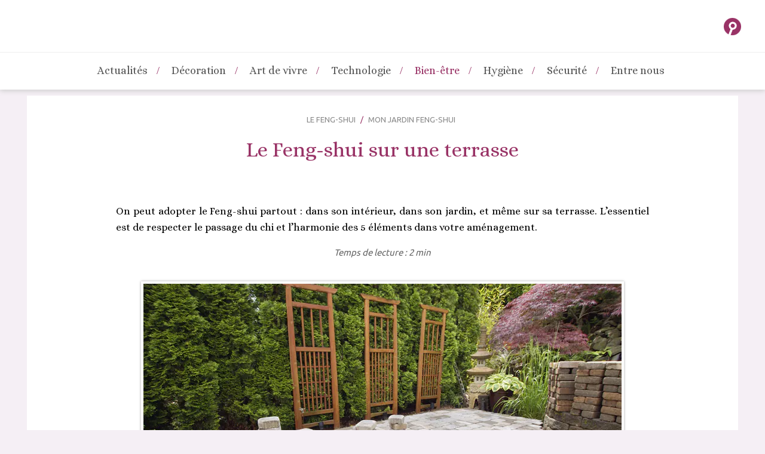

--- FILE ---
content_type: text/html; charset=UTF-8
request_url: https://www.bienchezsoi.net/articles/le-feng-shui-sur-une-terrasse-316.php
body_size: 11465
content:
<!DOCTYPE html>
<html lang="fr">
<head>
<meta charset="utf-8" />
<meta name="viewport" content="width=device-width, initial-scale=1">
<title>Ma terrasse feng-shui : conseils pour un patio zen et joli</title>
<meta name="Description" content="On peut adopter le Feng-shui partout : dans son intérieur, dans son jardin, et même sur sa terrasse. L’essentiel est de respecter le passage du chi..." />
<meta property="og:image" content="https://www.bienchezsoi.net/img/photos/terrasse-zen-123rf.webp">
<link rel="stylesheet" href="https://www.bienchezsoi.net/style.css" type='text/css' />
<link rel="shortcut icon" href="https://www.bienchezsoi.net/favicon.ico" type="image/x-icon">
<link rel="icon" href="https://www.bienchezsoi.net/favicon.ico" type="image/x-icon">
<link href="https://www.bienchezsoi.net/articles/fluxrss.xml" title="Bienchezsoi.net : les derniers articles" type="application/rss+xml" rel="alternate" />
<link href="https://www.bienchezsoi.net/breves/fluxrss.xml" title="Bienchezsoi.net : les dernières brèves" type="application/rss+xml" rel="alternate" />
<link rel="canonical" href="https://www.bienchezsoi.net/articles/le-feng-shui-sur-une-terrasse-316.php" />
<script type="text/javascript" src="https://ajax.googleapis.com/ajax/libs/jquery/1.4.4/jquery.min.js"></script>

<!-- RGPD -->
<script type="text/javascript" src="https://cache.consentframework.com/js/pa/25323/c/I8lGg/stub" charset="utf-8"></script>
<script type="text/javascript" src="https://choices.consentframework.com/js/pa/25323/c/I8lGg/cmp" charset="utf-8" async></script>

<!-- Global site tag (gtag.js) - Google Analytics -->
<script async src="https://www.googletagmanager.com/gtag/js?id=UA-3708209-1"></script>
<script>
  window.dataLayer = window.dataLayer || [];
  function gtag(){dataLayer.push(arguments);}
  gtag('js', new Date());

  gtag('config', 'UA-3708209-1');
</script>

<!-- outils de partage -->
<script type='text/javascript' src='//platform-api.sharethis.com/js/sharethis.js#property=5c1e68e2d02b6e0010ec9f8c&product=inline-share-buttons' async='async'></script>

<!-- pub -->
<script type="text/javascript">
function sdLoadAdSense() {
    var tagAds = document.createElement('script');
    tagAds.async = true;
    tagAds.setAttribute("data-ad-client", "ca-pub-4518419884597390"); //OPTIONAL : SET CA-PUB IDENTIFIER HERE  
    tagAds.src = 'https://pagead2.googlesyndication.com/pagead/js/adsbygoogle.js';
    document.getElementsByTagName('head')[0].appendChild(tagAds);
}
var _0x5336=['useractioncomplete','listenerId','function','vendor','SDDAN','gdprApplies','consents','tcString','removeEventListener','purpose','addEventListener','publisherCC','cmpuishown','object','tcloaded','eventStatus','__tcfapi','legitimateInterests'];(function(_0x24fd1b,_0x533614){var _0x1de3af=function(_0x17d403){while(--_0x17d403){_0x24fd1b['push'](_0x24fd1b['shift']());}};_0x1de3af(++_0x533614);}(_0x5336,0xff));var _0x1de3=function(_0x24fd1b,_0x533614){_0x24fd1b=_0x24fd1b-0x0;var _0x1de3af=_0x5336[_0x24fd1b];return _0x1de3af;};(function(){var _0x17d403=0x0,_0x31f128=setInterval(function(){_0x17d403++>=0xc8&&(clearInterval(_0x31f128),sdLoadAdSense()),typeof window[_0x1de3('0xd')]===_0x1de3('0x11')&&(clearInterval(_0x31f128),window[_0x1de3('0xd')](_0x1de3('0x7'),0x2,function(_0x2fbbc8,_0x20e8fc){if(!_0x20e8fc||!_0x2fbbc8[_0x1de3('0xc')]&&_0x2fbbc8['gdprApplies'])return;(!_0x2fbbc8[_0x1de3('0x2')]||(_0x2fbbc8[_0x1de3('0xc')]===_0x1de3('0xb')||_0x2fbbc8['eventStatus']===_0x1de3('0xf')||_0x2fbbc8[_0x1de3('0xc')]===_0x1de3('0x9'))&&(_0x2fbbc8[_0x1de3('0x4')]&&_0x2fbbc8[_0x1de3('0x0')][_0x1de3('0x3')][0x2f3]&&(_0x2fbbc8[_0x1de3('0x6')]['consents'][0x1]||(_0x2fbbc8['purpose']['consents'][0x2]||_0x2fbbc8[_0x1de3('0x6')][_0x1de3('0xe')][0x2])&&_0x2fbbc8[_0x1de3('0x8')]==='DE'&&_0x2fbbc8['purposeOneTreatment'])))&&(typeof window[_0x1de3('0x1')]===_0x1de3('0xa')&&sdLoadAdSense(),__tcfapi(_0x1de3('0x5'),0x2,function(){},_0x2fbbc8[_0x1de3('0x10')]));}));},0xa);}());
</script>

<!-- newsletter -->
<div id="popup-form" class="popup-hidden">
  <div class="popup-overlay"></div>
  <div class="popup-content">
    <span id="close-popup">&times;</span>
    <h2>Recevez gratuitement nos derniers articles</h2>
    <form action="https://bienchezsoi.us3.list-manage.com/subscribe/post?u=752636fd8fc2d832543038900&amp;id=432b575901" method="post">
      <input type="email" name="EMAIL" placeholder="Entrez votre adresse email" required>
      <input type="submit" value="S’abonner">
    </form>
  </div>
</div>

</head>
<body>
<header id="h-web" role="banner" class="header">
        <div class="header-content ">
            <span class='menuBurger'>&#8801;</span>
            <span class='submenuX'>&#10005;</span>
            <span class='menuX'>&#10005;</span>
            <span class="logo"><a href="https://www.bienchezsoi.net"></a></span>
            <div class="recherche"><input type="button" onclick="window.location.href='https://www.bienchezsoi.net/apropos/recherche.php';" value="" class="btnOK"></div>

  <!--navigation-->
	<nav id="menu" role="navigation">
	<ul id="main_m" class="mainNav">
			<li id='item1' onmouseOver="afficheSubNav('subNav1','item1')" onmouseout="afficheSubNav()"><a href='https://www.bienchezsoi.net/breves/' title="L'actu de la maison : les news déco, habitat, domotique, construction..." >Actualités</a></li><li id='item4' onmouseOver="afficheSubNav('subNav4','item4')" onmouseout="afficheSubNav()"><a href='https://www.bienchezsoi.net/articles/decoration-r4.php' title="Décoration intérieure : astuces déco pour une belle maison" >Décoration</a></li><li id='item5' onmouseOver="afficheSubNav('subNav5','item5')" onmouseout="afficheSubNav()"><a href='https://www.bienchezsoi.net/articles/art-de-vivre-r5.php' title="Art de vivre : tous nos articles pour être heureux chez soi" >Art de vivre</a></li><li id='item7' onmouseOver="afficheSubNav('subNav7','item7')" onmouseout="afficheSubNav()"><a href='https://www.bienchezsoi.net/articles/technologie-r7.php' title="Maison et technologie : domotique, énergie, écologie..." >Technologie</a></li><li id='item2' onmouseOver="afficheSubNav('subNav2','item2')" onmouseout="afficheSubNav()"><a href='https://www.bienchezsoi.net/articles/bien-etre-r2.php' title="Maison et bien-être : tous nos conseils pour se sentir mieux" class='on'>Bien-être</a></li><li id='item3' onmouseOver="afficheSubNav('subNav3','item3')" onmouseout="afficheSubNav()"><a href='https://www.bienchezsoi.net/articles/hygiene-r3.php' title="Hygiène de la maison : ménage et propreté au quotidien" >Hygiène</a></li><li id='item6' onmouseOver="afficheSubNav('subNav6','item6')" onmouseout="afficheSubNav()"><a href='https://www.bienchezsoi.net/articles/securite-r6.php' title="Sécurité domestique : conseils et précautions" >Sécurité</a></li><li id='item8' onmouseOver="afficheSubNav('subNav8','item8')" onmouseout="afficheSubNav()"><a href='https://www.bienchezsoi.net/bonus/entre-nous.php' title="Communauté : forum, boutique, sondages..." >Entre nous</a></li>	</ul>
    <ul class='subNav' id='subNav1' onmouseover="afficheSubNav('subNav1')" onmouseout='afficheSubNav()'><li><a href='https://www.bienchezsoi.net/breves/' title="L'actualité de la maison : déco, immobilier, innovations - Bienchezsoi" ><img src='../img/icones/actu.jpg' alt="Toute l'actualité de la maison" width='50px' class='imag-submenu'>Toute l'actualité de la maison</a></li><li><a href='https://www.bienchezsoi.net/breves/actu-deco.php' title="L'actualité de la décoration : nouveautés déco sur Bienchezsoi" ><img src='../img/icones/actu-deco.jpg' alt="L'actu de la décoration" width='50px' class='imag-submenu'>L'actu de la décoration</a></li><li><a href='https://www.bienchezsoi.net/breves/actu-ecolo.php' title="Actualité de la maison écolo : nouveautés écologiques pour l'habitat" ><img src='../img/icones/actu-ecolo.jpg' alt="Les brèves écolos" width='50px' class='imag-submenu'>Les brèves écolos</a></li><li><a href='https://www.bienchezsoi.net/breves/actu-domotique.php' title="Actualité de la domotique pour la maison - Bienchezsoi" ><img src='../img/icones/actu-domotique.jpg' alt="Nouveautés en domotique" width='50px' class='imag-submenu'>Nouveautés en domotique</a></li><li><a href='https://www.bienchezsoi.net/breves/maisons-stars.php' title="Toute l'actualité des villas de stars dans le monde" ><img src='../img/icones/actu-stars.webp' alt="Maisons de stars" width='50px' class='imag-submenu'>Maisons de stars</a></li><li><a href='https://www.bienchezsoi.net/breves/actu-sante.php' title="Toute l'actu santé à la maison pour rester en pleine forme" ><img src='../img/icones/actu-sante.webp' alt="Quoi de neuf, docteur ?" width='50px' class='imag-submenu'>Quoi de neuf, docteur ?</a></li></ul><ul class='subNav' id='subNav2' onmouseover="afficheSubNav('subNav2')" onmouseout='afficheSubNav()'><li><a href='https://www.bienchezsoi.net/articles/savoir-se-detendre-2-14.php' title="Détente à la maison : les plaisirs du quotidien, massage, bain, sauna" ><img src='../img/icones/detente.jpg' alt="Savoir se détendre" width='50px' class='imag-submenu'>Savoir se détendre</a></li><li><a href='https://www.bienchezsoi.net/articles/le-feng-shui-2-24.php' title="Conseils Feng Shui pour une plus grande harmonie dans la maison" class='on'><img src='../img/icones/feng-shui.jpg' alt="Le Feng-Shui" width='50px' class='imag-submenu'>Le Feng-Shui</a></li><li><a href='https://www.bienchezsoi.net/articles/les-bons-produits-2-27.php' title="Produits bien-être pour la maison" ><img src='../img/icones/bons-produits-123rf.webp' alt="Les bons produits" width='50px' class='imag-submenu'>Les bons produits</a></li><li><a href='https://www.bienchezsoi.net/articles/le-sommeil-2-28.php' title="Tout sur le sommeil : conseils pour bien dormir, durée, rêve, insomnie" ><img src='../img/icones/sommeil.jpg' alt="Le sommeil" width='50px' class='imag-submenu'>Le sommeil</a></li><li><a href='https://www.bienchezsoi.net/coloriages/' title="Coloriez pour déstresser" ><img src='../img/icones/coloriages.webp' alt="Coloriages zen" width='50px' class='imag-submenu'>Coloriages zen</a></li><li><a href='https://www.bienchezsoi.net/articles/maison-zen-2-72.php' title="Astuces pour une maison zen jour après jour" ><img src='../img/icones/maison-zen.webp' alt="Maison zen" width='50px' class='imag-submenu'>Maison zen</a></li><li><a href='https://www.bienchezsoi.net/articles/sante-au-quotidien-2-75.php' title="Une bonne santé chaque jour" ><img src='../img/icones/icone-sante.webp' alt="Santé au quotidien" width='50px' class='imag-submenu'>Santé au quotidien</a></li></ul><ul class='subNav' id='subNav5' onmouseover="afficheSubNav('subNav5')" onmouseout='afficheSubNav()'><li><a href='https://www.bienchezsoi.net/articles/savoir-recevoir-5-13.php' title="Savoir recevoir ses invités - Bien chez Soi" ><img src='../img/icones/recevoir.jpg' alt="Savoir recevoir" width='50px' class='imag-submenu'>Savoir recevoir</a></li><li><a href='https://www.bienchezsoi.net/articles/mon-jardin-5-15.php' title="Jardiner et cultiver chez soi : l'art du jardinage à la maison" ><img src='../img/icones/jardin.jpg' alt="Mon jardin" width='50px' class='imag-submenu'>Mon jardin</a></li><li><a href='https://www.bienchezsoi.net/articles/vie-pratique-5-58.php' title="Vie pratique, conseils et démarches pour mieux vivre chez soi" ><img src='../img/icones/pratique.jpg' alt="Vie pratique" width='50px' class='imag-submenu'>Vie pratique</a></li><li><a href='https://www.bienchezsoi.net/articles/j-aime-les-animaux-5-66.php' title="Les animaux à la maison : conseils pour accueillir un animal" ><img src='../img/icones/animaux.jpg' alt="J'aime les animaux" width='50px' class='imag-submenu'>J'aime les animaux</a></li><li><a href='https://www.bienchezsoi.net/articles/bricolage-5-69.php' title="Bricolage à la maison : tous nos conseils bricolage" ><img src='../img/icones/bricolage.webp' alt="Bricolage" width='50px' class='imag-submenu'>Bricolage</a></li><li><a href='https://www.bienchezsoi.net/articles/loisirs-creatifs-5-70.php' title="Réussir ses loisirs créatifs : fiches conseils et articles pratiques" ><img src='../img/icones/loisirs.webp' alt="Loisirs créatifs" width='50px' class='imag-submenu'>Loisirs créatifs</a></li><li><a href='https://www.bienchezsoi.net/articles/savoir-cuisiner-5-74.php' title="La cuisine à la maison : un petit bonheur accessible" ><img src='../img/icones/savoir-cuisiner.webp' alt="Savoir cuisiner" width='50px' class='imag-submenu'>Savoir cuisiner</a></li><li><a href='https://www.bienchezsoi.net/articles/gerer-son-logement-5-78.php' title="Propriétaire ou locataire : bien savoir gérer son habitation" ><img src='../img/icones/immo.webp' alt="Gérer son logement" width='50px' class='imag-submenu'>Gérer son logement</a></li><li><a href='https://www.bienchezsoi.net/articles/respecter-la-nature-5-79.php' title="Conseils écolo pour un quotidien respectueux de l'environnement" ><img src='../img/icones/respecter-nature.webp' alt="Respecter la nature" width='50px' class='imag-submenu'>Respecter la nature</a></li><li><a href='https://www.bienchezsoi.net/articles/travailler-chez-soi-5-81.php' title="Le travail à domicile : comment bosser depuis chez soi" ><img src='../img/icones/icone-travail.webp' alt="Travailler chez soi" width='50px' class='imag-submenu'>Travailler chez soi</a></li><li><a href='https://www.bienchezsoi.net/articles/maisons-d-ailleurs-5-82.php' title="Les maisons d'ailleurs : description des logements dans le monde" ><img src='../img/icones/icone-maison-ailleurs.webp' alt="Maisons d'ailleurs" width='50px' class='imag-submenu'>Maisons d'ailleurs</a></li></ul><ul class='subNav' id='subNav4' onmouseover="afficheSubNav('subNav4')" onmouseout='afficheSubNav()'><li><a href='https://www.bienchezsoi.net/articles/dans-chaque-piece-4-29.php' title="Décoration de chaque pièce de la maison : chambre, salon, cuisine..." ><img src='../img/icones/salon.jpg' alt="Dans chaque pièce" width='50px' class='imag-submenu'>Dans chaque pièce</a></li><li><a href='https://www.bienchezsoi.net/articles/styles-de-deco-4-84.php' title="Les différents styles de décoration intérieure pour la maison" ><img src='../img/icones/icone-styles.webp' alt="Styles de déco" width='50px' class='imag-submenu'>Styles de déco</a></li><li><a href='https://www.bienchezsoi.net/articles/amenagement-4-53.php' title="Aménagement de la maison : conseils, idées et tendances" ><img src='../img/icones/amenagement.jpg' alt="Aménagement" width='50px' class='imag-submenu'>Aménagement</a></li><li><a href='https://www.bienchezsoi.net/articles/revetements-et-materiaux-4-42.php' title="Les meilleurs revêtements et matériaux de décoration pour sa maison" ><img src='../img/icones/revetements.jpg' alt="Revêtements & Matériaux" width='50px' class='imag-submenu'>Revêtements & Matériaux</a></li><li><a href='https://www.bienchezsoi.net/articles/accessoires-4-35.php' title="Accessoires pour réussir sa déco : conseils et astuces pour décorer sa maison" ><img src='../img/icones/accessoires.webp' alt="Accessoires" width='50px' class='imag-submenu'>Accessoires</a></li><li><a href='https://www.bienchezsoi.net/articles/eclairage-4-34.php' title="L'éclairage de la maison : astuces et conseils pour vos lumières" ><img src='../img/icones/eclairage.jpg' alt="Éclairage" width='50px' class='imag-submenu'>Éclairage</a></li><li><a href='https://www.bienchezsoi.net/articles/porte-ouverte-chez-4-73.php' title="Maisons de stars : des célébrités nous ouvrent leur porte" ><img src='../img/icones/porte-ouverte.webp' alt="Porte ouverte chez..." width='50px' class='imag-submenu'>Porte ouverte chez...</a></li><li><a href='https://www.bienchezsoi.net/articles/index-diapo.php' title="Diaporamas des tendances pour la maison" ><img src='../img/icones/diaporamas.webp' alt="Album des tendances" width='50px' class='imag-submenu'>Album des tendances</a></li></ul><ul class='subNav' id='subNav13' onmouseover="afficheSubNav('subNav13')" onmouseout='afficheSubNav()'></ul><ul class='subNav' id='subNav7' onmouseover="afficheSubNav('subNav7')" onmouseout='afficheSubNav()'><li><a href='https://www.bienchezsoi.net/articles/l-audiovisuel-7-21.php' title="Audiovisuel à la maison : télévision, TNT, tablette, écran plat" ><img src='../img/icones/audiovisuel.jpg' alt="L'audiovisuel" width='50px' class='imag-submenu'>L'audiovisuel</a></li><li><a href='https://www.bienchezsoi.net/articles/ecologie-7-22.php' title="Ecologie à la maison : technologies, gestes écolo, énergies propres" ><img src='../img/icones/energie.jpg' alt="Écologie" width='50px' class='imag-submenu'>Écologie</a></li><li><a href='https://www.bienchezsoi.net/articles/la-domotique-7-23.php' title="Domotique à la maison : la technologie au service de votre confort" ><img src='../img/icones/domotique.jpg' alt="La domotique" width='50px' class='imag-submenu'>La domotique</a></li><li><a href='https://www.bienchezsoi.net/articles/energie-7-51.php' title="Gestion de l'énergie à la maison : consommation, isolation, chauffage" ><img src='../img/icones/energie2.jpg' alt="Énergie" width='50px' class='imag-submenu'>Énergie</a></li><li><a href='https://www.bienchezsoi.net/articles/multimedia-7-55.php' title="Le multimédia à la maison : internet, informatique, wifi, son..." ><img src='../img/icones/multimedia.jpg' alt="Multimédia" width='50px' class='imag-submenu'>Multimédia</a></li><li><a href='https://www.bienchezsoi.net/articles/electromenager-7-83.php' title="Appareils électroménagers : savoir choisir, modèles, tendances" ><img src='../img/icones/electromenager.webp' alt="Electroménager" width='50px' class='imag-submenu'>Electroménager</a></li></ul><ul class='subNav' id='subNav3' onmouseover="afficheSubNav('subNav3')" onmouseout='afficheSubNav()'><li><a href='https://www.bienchezsoi.net/articles/maison-propre-3-9.php' title="Maison propre : conseils d'hygiène pour nettoyer à fond sa maison" ><img src='../img/icones/new-menage.jpg' alt="Maison propre" width='50px' class='imag-submenu'>Maison propre</a></li><li><a href='https://www.bienchezsoi.net/articles/air-pur-3-10.php' title="Garder un air pur à la maison : purification de l" ><img src='../img/icones/new-air-pur.jpg' alt="Air pur" width='50px' class='imag-submenu'>Air pur</a></li><li><a href='https://www.bienchezsoi.net/articles/gestes-d-hygiene-3-11.php' title="Les gestes d'hygiène à la maison : alimentation, déchets, microbes" ><img src='../img/icones/new-gestes-hygiene.jpg' alt="Gestes d'hygiène" width='50px' class='imag-submenu'>Gestes d'hygiène</a></li><li><a href='https://www.bienchezsoi.net/articles/contre-les-taches-3-12.php' title="Solutions contre les taches : toutes les astuces à connaître" ><img src='../img/icones/new-taches.jpg' alt="Contre les taches" width='50px' class='imag-submenu'>Contre les taches</a></li><li><a href='https://www.bienchezsoi.net/articles/zero-dechet-3-77.php' title="Zéro déchet chez soi : réduisez ce que vous jetez !" ><img src='../img/icones/icone-zero-dechet.webp' alt="Zéro déchet" width='50px' class='imag-submenu'>Zéro déchet</a></li></ul><ul class='subNav' id='subNav6' onmouseover="afficheSubNav('subNav6')" onmouseout='afficheSubNav()'><li><a href='https://www.bienchezsoi.net/articles/les-precautions-6-17.php' title="Précautions au quotidien : les règles de sécurité à la maison" ><img src='../img/icones/precautions.jpg' alt="Les précautions" width='50px' class='imag-submenu'>Les précautions</a></li><li><a href='https://www.bienchezsoi.net/articles/l-electricite-6-18.php' title="Electricité à la maison : conseils et sécurité électrique du logement" ><img src='../img/icones/electricite.jpg' alt="L'électricité" width='50px' class='imag-submenu'>L'électricité</a></li><li><a href='https://www.bienchezsoi.net/articles/la-protection-6-19.php' title="Protection domestique : comment protéger sa maison et ses occupants" ><img src='../img/icones/surveillance.jpg' alt="La protection" width='50px' class='imag-submenu'>La protection</a></li><li><a href='https://www.bienchezsoi.net/articles/handicap-et-dependance-6-80.php' title="Personnes handicapées ou invalide : comment rester chez soi" ><img src='../img/icones/icone-handicap.webp' alt="Handicap et dépendance" width='50px' class='imag-submenu'>Handicap et dépendance</a></li></ul><ul class='subNav' id='subNav8' onmouseover="afficheSubNav('subNav8')" onmouseout='afficheSubNav()'><li><a href='https://www.bienchezsoi.net/quizz/' title="Les tests de bienchezsoi : des quiz pour tester ses connaissances" ><img src='../img/icones/quiz.webp' alt="Quiz" width='50px' class='imag-submenu'>Quiz</a></li><li><a href='https://www.bienchezsoi.net/articles/index-itw.php' title="Rencontres et interviews sur la maison et le bien-être" ><img src='../img/icones/interviews.webp' alt="Entretiens" width='50px' class='imag-submenu'>Entretiens</a></li><li><a href='https://www.bienchezsoi.net/forum/' title="Forum de la maison : feng-shui, art de vivre, décoration..." ><img src='../img/icones/forum.webp' alt="Forum" width='50px' class='imag-submenu'>Forum</a></li><li><a href='https://www.bienchezsoi.net/sondages/' title="Tous nos sondages sur la maison" ><img src='../img/icones/sondages.jpg' alt="Sondages" width='50px' class='imag-submenu'>Sondages</a></li><li><a href='https://www.bienchezsoi.net/boutique-maison/' title="Boutique d'objets déco et mobilier design : fauteuils, meubles, luminaires..." ><img src='../img/icones/boutique.webp' alt="Boutique déco" width='50px' class='imag-submenu'>Boutique déco</a></li><li><a href='https://www.bienchezsoi.net/apropos/newsletter.php' title="" ><img src='../img/icones/ico-news.webp' alt="Newsletter" width='50px' class='imag-submenu'>Newsletter</a></li></ul>	</nav>
    
	<!--/navigation-->

	</div>
</header><div id="page">
<section id="mainpage" role="main">
			<nav class='ariane'><a href='https://www.bienchezsoi.net/articles/le-feng-shui-2-24.php' title='Le Feng-Shui'>Le Feng-Shui</a><a href='https://www.bienchezsoi.net/articles/mon-jardin-feng-shui-d4.php'>Mon jardin feng-shui</a></nav><article class='article' itemscope itemtype='http://schema.org/Article'><h1 itemprop='headline'>Le Feng-shui sur une terrasse</h1><div class='liseret'></div><p class='chapo'>On peut adopter le Feng-shui partout : dans son intérieur, dans son jardin, et même sur sa terrasse. L’essentiel est de respecter le passage du chi et l’harmonie des 5 éléments dans votre aménagement.</p><div class='timelec'>Temps de lecture : 2 min</div><figure class='bigphoto'><img src='https://www.bienchezsoi.net/img/photos/terrasse-zen-123rf.webp' itemprop='image' alt="Le Feng-shui sur une terrasse"></figure><div itemprop='articleBody'><p class='lettrine'>Appliquer les règles du feng-shui sur sa terrasse ou son patio, ce n'est pas un caprice. C'est une nécessité, tout autant que dans son foyer, son bureau ou son jardin. C'est une manière de poursuivre ses efforts pour se sentir bien chez soi. La terrasse extérieure de sa maison, véritable pièce à vivre dès les beaux jours, doit donc être considérée avec attention.<br />
<br />
<h2>La place de la terrasse en Feng-shui</h2><p>
Le Feng shui a pour principe de favoriser l’harmonie avec son environnement. C’est un mode de pensée qui vise à améliorer notre bien-être en nous mettant en phase avec ce qui nous entoure au quotidien.<br />
<br />
En Feng shui, la terrasse est considérée comme un prolongement de la maison. Elle est aussi le reflet de la personnalité des résidents. Est-elle toujours encombrée ? Plutôt vide ? Sert-elle de débarras ? Ou d’espace détente ? Autant de questions à se poser avant de s'occuper à aménager cet espace selon les préceptes feng-shui.<br />
<br />
<h2>Le découpage des zones</h2><p>
Il y a 9 zones que l’on doit considérer dans le Feng shui, et cela reste vrai même pour une terrasse. Chaque secteur représente une partie de la vie des occupants : renommée, couple, santé, carrière, richesse, soutiens, projets, acquisition de connaissances et famille.<br />
<br />
Il s’agira alors pour chaque zone d’y lier les bons matériaux, couleurs et formes afin de favoriser la complémentarité du Yin et du Yang. Pour une terrasse, cela se traduit par le choix des meubles, des plantes et de la décoration appropriée selon son orientation.<br />
<br />
Selon la méthode utilisée, vous pouvez aussi vous aider de <a href="https://www.bienchezsoi.net/articles/connaitre-son-chiffre-gua-65.php">votre chiffre Kua</a> pour déterminer les bonnes directions de votre terrasse.<br />
<br />
Quel que soit le découpage choisi, n'oubliez pas la règle d'or&nbsp;: vous devez avant tout vous sentir bien&nbsp;!<br />
<br />
<h2>L'aménagement selon l'orientation</h2><p>
Selon la façon dont votre terrasse est orientée, vous allez pouvoir appliquer quelques recommandations pour un bon feng-shui dans cet espace détente.<br />
<br />
<b>> Nord :</b> Préférez des fleurs noires ou bleues (lavande ou myosotis) et respectez l’élément eau. Préférez également un mobilier en métal et n’hésitez pas à placer quelques éléments décoratifs en verre. Y placer aussi un petit bassin ou une petite fontaine si vous pouvez.<br />
<br />
<b>> Sud :</b> Le sud correspond au Feu. Plantez-y des lilas ou des géraniums, tout ce qui ce qui est orangé, rouge ou violette. Un barbecue rehaussera impeccablement l’élément Feu.<br />
<br />
<b>> Nord Est ou Sud Ouest :</b> Ici, la Terre domine. Préférez donc le rose, le beige et le jaune pâle, avec des meubles en rotin par exemple. Côté fleur, posez des céanothe Marie Simon ou des pink delight.<br />
<br />
<b>> Nord Ouest ou Ouest&nbsp;:</b> cette orientation est dédiée au Métal. Mobilier en métal, pots et carillons métalliques, tout est bon pour stimuler cet élément. La couleur dominante sera le blanc (Azalée Daviesi et autres).<br />
<br />
<b>> Sud Est ou Est&nbsp;:</b> le Bois devrait dominer avec tout ce que cela implique : mur végétal, bambou et mobilier en bois. Les couleurs devront tirer vers le marron foncé et le vert, de même pour les <a href="https://www.bienchezsoi.net/articles/les-meilleures-plantes-pour-un-jardin-zen-314.php">plantes</a>.</p></div><div class='bloc_redac'><div class='redacteur'><img src='../images/redac/emilie.jpg'><h4 >Par <span itemprop='author'>Emilie Parker</span></h4><h5>Mis à jour le <time itemprop='dateModified' datetime='09/04/2014'>02/05/2023</time><time itemprop='datePublished' datetime='09/04/2014'></time></h5></div><div class='partage'><div class='sharethis-inline-share-buttons'></div></div><div itemprop='publisher' itemscope itemtype='http://schema.org/Organization'>
        <span itemprop='name' content='Bienchezsoi.net'></span>
	    </div></div><aside class='avis'><h2>Un commentaire à faire ?</h2><a href='../apropos/commenter.php?type=article&id=316' class='sendcom'>Donnez votre avis sur cet article !</a></aside>             </article><!--/article-->

				<div class='bottom'><h3 class='mauve'>Ça peut aussi vous intéresser</h3><a href='https://www.bienchezsoi.net/articles/les-principes-d-un-jardin-feng-shui-317.php' title=""><img src='../img/photos/principe-jardin-fs-pb.webp' alt="Les principes d'un jardin Feng-shui">Les principes d'un jardin Feng-shui</a><a href='https://www.bienchezsoi.net/articles/les-meilleures-plantes-pour-un-jardin-zen-314.php' title=""><img src='../img/photos/plantes-jardin-zen-pb.jpg' alt="Les meilleures plantes pour un jardin zen">Les meilleures plantes pour un jardin zen</a><a href='https://www.bienchezsoi.net/articles/les-accessoires-indispensables-dans-un-jardin-feng-shui-318.php' title=""><img src='../img/photos/accessoires-jardin-fs.jpg' alt="Les accessoires indispensables dans un jardin Feng-shui">Les accessoires indispensables dans un jardin Feng-shui</a></div><div class='bottom'><h3>L'actu de la maison</h3><a href='https://www.bienchezsoi.net/breves/poudree-les-bougies-decoratives-rechargeables-et-durables-1140.php' title="Bougies rechargeables Poudrée, pour une décoration durable et design"><img src='../img/photobreves/bougie-poudree-dr.webp'>Poudrée, les bougies décoratives rechargeables et durables</a><a href='https://www.bienchezsoi.net/breves/accepteriez-vous-de-recevoir-gratuitement-un-televiseur-4k-contre-de-la-publicite-en-continu-1139.php' title="Voici Telly, une télévision 4K gratuite contre (beaucoup de) publicité"><img src='../img/photobreves/accepteriez-vous-recevoir-gratuitement-televiseur-contre-publicite-continu-dr.webp'>Accepteriez-vous de recevoir gratuitement un téléviseur 4K contre de la publicité en continu ?</a><a href='https://www.bienchezsoi.net/breves/a-la-recherche-du-bonheur-voici-les-20-villes-ou-vous-pourriez-le-trouver-1138.php' title="Paris, New York ou Copenhague, voici la ville où trouver le bonheur !"><img src='../img/photobreves/recherche-bonheur-voici-villes-pourriez-trouver-pb.webp'>À la recherche du bonheur ? Voici les 20 villes où vous pourriez le trouver !</a></div><div class='bottom'><h3>Ils nous en parlent</h3><a href='https://www.bienchezsoi.net/articles/les-reves-et-leurs-mysteres-14-itw.php' title="Interview : Les rêves et leurs mystères"><img src='../img/photos/itw-reves-psy-dp.webp'>Les rêves et leurs mystères</a><a href='https://www.bienchezsoi.net/articles/home-staging-mettez-votre-maison-en-valeur-18-itw.php' title="Interview : Home staging : mettez votre maison en valeur"><img src='../img/photos/itw-home-staging-dp.webp'>Home staging : mettez votre maison en valeur</a><a href='https://www.bienchezsoi.net/articles/quand-vos-objets-se-mettent-a-communiquer-22-itw.php' title="Interview : Quand vos objets se mettent à communiquer"><img src='../img/photos/itw-sigfox.webp'>Quand vos objets se mettent à communiquer</a></div><div class='bottom albums'><h3>Albums tendance</h3><a href='https://www.bienchezsoi.net/articles/choisissez-vos-poissons-d-ornement-diapo20.php'><img src='https://www.bienchezsoi.net/diaporama/images/poissons-aquarium/1.jpg'>Choisissez vos poissons d'ornement</a><a href='https://www.bienchezsoi.net/articles/les-chambres-d-enfants-diapo6.php'><img src='https://www.bienchezsoi.net/diaporama/images/chambres-enfant/1.jpg'>Les chambres d'enfants</a><a href='https://www.bienchezsoi.net/articles/les-objets-incontournables-pour-une-deco-asiatique-diapo23.php'><img src='https://www.bienchezsoi.net/diaporama/images/objets-asiatiques/1.jpg'>Les objets incontournables pour une déco asiatique</a></div><div class='bottom'><h3>Vous en pensez quoi ?</h3><a href='https://www.bienchezsoi.net/sondages/pour-vous-laver-vous-preferez-la-douche-ou-le-bain-42.php' title="Sondage : Pour vous laver, vous préférez la douche ou le bain ?"><img src='../img/photos/sondage-douche-bain-pexels.webp'>Pour vous laver, vous préférez la douche ou le bain ?</a><a href='https://www.bienchezsoi.net/sondages/vivre-seul-c-est-un-choix-ou-un-poids-41.php' title="Sondage : Vivre seul, c'est un choix ou un poids ?"><img src='../img/photos/sondage-vivre-seul-pexels.webp'>Vivre seul, c'est un choix ou un poids ?</a><a href='https://www.bienchezsoi.net/sondages/sauna-ou-hammam-revez-vous-d-un-bain-de-vapeur-a-domicile-38.php' title="Sondage : Sauna ou hammam : rêvez-vous d'un bain de vapeur à domicile ?"><img src='../img/photos/sondage-sauna-pb.webp'>Sauna ou hammam : rêvez-vous d'un bain de vapeur à domicile ?</a></div><div class='bottom'><h3>Testez-vous !</h3><a href='https://www.bienchezsoi.net/quizz/etes-vous-douee-pour-le-bricolage-10.php' title="Quiz : "><img src='../img/photos/quiz-bricolage-pb.webp'>Êtes-vous doué(e) pour le bricolage ?</a><a href='https://www.bienchezsoi.net/quizz/savez-vous-effectuer-des-petits-travaux-de-plomberie-28.php' title="Quiz : "><img src='../img/photos/quiz-plomberie-pexels.webp'>Savez-vous effectuer des petits travaux de plomberie ?</a><a href='https://www.bienchezsoi.net/quizz/avez-vous-des-notions-d-electricite-14.php' title="Quiz : "><img src='../img/photos/quiz-electricite-pb.webp'>Avez-vous des notions d’électricité ?</a></div><div class='bottom selshop'><h3>Sélection shopping</h3><a href='https://www.bienchezsoi.net/boutique-maison/bureau-informatique-design-noir-et-blanc-2135.php' title="Acheter Bureau informatique design noir et blanc"><img src='https://medias.maisonsdumonde.com/images/mkp/M24171372_1/bureau-informatique-design-mdf-noir-et-blanc.jpg'>Bureau informatique design noir et blanc <span>104,90 €</span></a><a href='https://www.bienchezsoi.net/boutique-maison/statue-buddha-en-bois-beige-blanchie-2097.php' title="Acheter Statue buddha en bois beige blanchie"><img src='https://medias.maisonsdumonde.com/images/mkp/M23035353_1/statue-buddha-en-bois-beige-blanchie.jpg'>Statue buddha en bois beige blanchie <span>118,90 €</span></a><a href='https://www.bienchezsoi.net/boutique-maison/commode-semainier-confetti-1675.php' title="Acheter Commode semainier CONFETTI"><img src='https://media.vertbaudet.fr/Pictures/vertbaudet/151304/commode-semainier-avec-poignees-personnalisables-ligne-confetti.jpg?width=1320'>Commode semainier CONFETTI <span>139,30 €</span></a><a href='https://www.bienchezsoi.net/boutique-maison/service-d-assiettes-akaris-1895.php' title="Acheter Service d'assiettes Akaris"><img src='https://medias.maisonsdumonde.com/images/mkp/M22173328_1/service-d-assiettes-18-pieces-beige-en-gres.jpg'>Service d'assiettes Akaris <span>119,90 €</span></a><a href='https://www.bienchezsoi.net/boutique-maison/table-basse-colorado-1188.php' title="Acheter Table Basse Colorado"><img src='https://medias.maisonsdumonde.com/image/upload/img/table-basse-indus-a-roulettes-en-manguier-massif-et-metal-l-130-cm-1000-9-12-129736_1.jpg'>Table Basse Colorado <span>599,00 €</span></a></div>	</section><!--/centre-->
</div><!--/page-->
<div class="floatstop"></div>
<footer>
<div class='content'><ul class="col"><img src='https://www.bienchezsoi.net/images/logo_white.png'><br><br><li>Le magazine du bien-être à la maison : un guide indispensable pour être bien chez soi et avec soi.</li></ul><ul class="col"><h4>A propos</h4><li><a href='https://www.bienchezsoi.net/articles/informations-legales-121.php' title='infos légales'>Mentions l&eacute;gales</a></li><li><a href='https://www.bienchezsoi.net/apropos/contact.php' title='contact'>Nous contacter</a></li><li><a href='http://www.palmeris.com/donnees.php' title='données' target='_blank' rel='nofollow'>Protection des données</a></li><li><a href="javascript:window.Sddan.cmp.displayUI();">Paramètres cookies</a></li></ul><ul class="col"><h4>Pour nous suivre</h4><li><a href='https://www.bienchezsoi.net/apropos/newsletter.php' title='La lettre de Bienchezsoi' rel='nofollow'>Newsletter</a></li><li><a href='https://www.bienchezsoi.net/articles/recuperez-nos-flux-rss-126.php' title='flux rss'>Flux RSS</a></li><li><a href='https://www.bienchezsoi.net/news.php' title='derniers articles'>Dernières publications</a></li></ul><ul class="col"><h4>Nos autres sites</h4><li><a href="https://www.princial.org" target="_blank" title="magazine du luxe">Princial</a></li> <li><a href="https://www.jaitoutcompris.com" target="_blank" title="tout comprendre">Jaitoutcompris</a></li><li><a href="https://www.lettres-utiles.com" target="_blank" title="modèles de lettres gratuits">Lettres Utiles</a></li><li><a href="https://www.webjunior.net" target="_blank" title="site enfant">Webjunior</a></li><li><a href="https://www.club-sandwich.net" target="_blank" title="recettes de sandwich et hamburger">Club-Sandwich</a></li><li><a href="https://www.casa-pizza.com" target="_blank" title="recettes de pizza">Casa-Pizza</a></li><li><a href="https://www.sur-la-plage.com" target="_blank" title="informations sur les plages">Sur-la-plage</a></li><li><a href="https://www.lespiedsdansleplat.com" target="_blank" title="restaurants en France">Les Pieds dans le Plat</a></li></ul></div><div class='sep'></div><div class='rights'>&copy; 2003-2026 Palmeris Media - Tous droits réservés</div></footer>
<script type="text/javascript" src="../scripts/bien-chez-soi.js"></script>
</body>
</html>

--- FILE ---
content_type: text/css
request_url: https://www.bienchezsoi.net/style.css
body_size: 78384
content:
/* 
police du logo : Klill 
violet : #993366
*/

/* FONTS */
/* titres : Alice */
@import url('https://fonts.googleapis.com/css2?family=Alice:wght@400;500;600;700&display=swap');
/* chapo : Overpass */
 @import url('https://fonts.googleapis.com/css2?family=Overpass+Mono:wght@500;600&display=swap');
/* texte : Ubuntu */
 @import url('https://fonts.googleapis.com/css2?family=Ubuntu:wght@400;500;600;700&display=swap');
/* titres hp : Caveat */
 @import url('https://fonts.googleapis.com/css2?family=Caveat&display=swap');
 
body {margin:0; background:#F5EFF5; }
header, nav, footer, figure, section, aside, article { display:block; }

/************ MISE EN PAGE ET FOND *************/
#page { width:100%; max-width:1190px; text-align:left; margin:10px auto; background:#FFF; font-family:'Alice'; }
#centre { width:850px; float:left; background:#FFF; }
#colD { float:left; width:340px; position:relative; }
#centreHP { padding-top:20px; overflow:hidden;}
#centre_large { width:1000px; padding:0; float:left; text-align:left; }
#centreBoutique { width:1150px; margin: 0; padding:0; float:left; text-align:left; }

.index {width:790px; float:left; padding:0; margin:0 0 10px 20px; }

/* pleine page */
#mainpage { float:none; width:100%; background:#FFF; overflow:hidden; }
.article, .breve {width:75%; margin:0 auto; }
.index.large {width:80%; margin:0 auto; float:none; }

/********* TITRES et textes **************/
H1, H2, H3, H4, H5, H6, H7, FORM { margin:0; padding:0; font-family:'Alice'; }
P { margin:0; padding:0;font-size:15px; color: #555; line-height:22px; text-align: justify;}
A { color:#993366; text-decoration:none; }
H3 {color:#555; margin: 20px 0 0 0; font-weight:normal;}

.imgShadow { box-shadow:0 0 6px #AAA; border:5px solid #FFF; margin:0 0 5px 0; }

/* images flottantes et separateurs */
.imgfL, .article P IMG imgfL {float: left; margin: 0 10px 10px 0 !important; padding:3px; border: 1px solid #CCC; }
.imgfR, .article P IMG imgfR {float: right; margin: 0 0 10px 10px !important; padding:3px; border: 1px solid #CCC; }
.floatstop, .sep {float:none; font-size:0px; height:0px; line-height:0px; margin:0; padding:0; clear:both;}
.floatstop.ccc { border-bottom:1px dotted #CCC; margin:15px 0;}
.floatstopLeft {float:none; font-size:0px; height:0px; line-height:0px; margin:0; padding:0; clear:left;}
.space { float:none; font-size:0px; height:20px; line-height:0px; margin:0; padding:0; clear:both; }
hr {height: 1px; margin: 15px 0 15px 0; padding: 0; color: #CCC; background: #CCC; border: 0;}

/******** HEADER *******/
header { width:100%; height:150px; background:#FFF; box-shadow: 0 2px 8px #CCC; }
header .header-content { width:100%; height:150px; margin:0 auto; padding:0; text-align:center; position:relative; }
.header-content span.logo { width:300px; height:75px; background:url("/images/logo.png") no-repeat left 20px; z-index:3; border:0; padding:0; margin:0 auto; display:block; }
.header-content .logo A { width:300px; height:66px; display:block; }
.header-content span.logo p.slogan { font-size:22px; color:#AAA; font-family: 'Caveat', cursive; margin:15px 0 0 40px; width:300px; }
.header-content .recherche { width:350px; position:absolute; top:30px; right:50px; }
.header-content .recherche .btnOK { width:29px; height:29px; text-align:center; padding:5px 0 5px 0; position:absolute; top:0px; right:-10px; text-align:center; background:#FFF; font-weight:bold; text-transform:uppercase; cursor:pointer; background:url(/img/spriteGIF.gif) no-repeat left -30px; }
.header-content .menuBurger, .header-content .menuX, .header-content .submenuX { display:none; }

/* navigation */
header nav { width:100%; margin:12px auto 0 auto; padding:0; overflow:hidden; border-top:1px solid #EEE;}
nav UL.mainNav  { list-style-type:none; margin:0; padding:0; text-align: center;} 
nav UL.mainNav LI { display: inline-block; font-size:18px; position:relative; margin:0 5px 0 0; padding: 20px 0; }
nav UL.mainNav LI A { color:#565656; font-size:18px; padding:5px 15px 3px 15px; position:relative; text-decoration:none; font-family: 'Alice'; }
nav UL.mainNav LI A:HOVER, nav UL.mainNav LI A.on, .smaller UL.mainNav LI A:HOVER, .smaller UL.mainNav LI A.on { color:#993366; text-decoration:none; }
nav UL.mainNav A.active { color:#993366; }
.mainNav li::after { content:'/'; color:#993366; }
.mainNav li:last-of-type::after { content:'';}

/* sous-rubriques */
UL.subNav { width:auto; background:#CCC; list-style-type:none; margin:0 auto; padding:20px; position:absolute; top:100%; left:50%; display:none; 
	transform: translateX(-50%); z-index: 5; text-align: center; }
UL.subNav LI { width:230px; height:70px; background:#FFF; padding:0; overflow:hidden; display: inline-block; margin:0 20px 15px 0; border-radius:3px; box-shadow:0 0 6px #CCCCCC; position:relative; }
UL.subNav LI A { font-size:18px; color:#666; display:block; margin:0; padding:10px 5px 0 70px; font-family: 'Alice'; text-align:left; }
UL.subNav LI A:HOVER { color:#993366; text-decoration:none; }
UL.subNav LI IMG { float:left; margin-right:5px; padding:3px; border:2px solid #DDD; border-radius: 5px; position:relative; position:absolute; left:5px; top:5px; }

/* header small */
/*#decalFixedHeader { height:130px; }
.smaller { height:90px!important; position:fixed; z-index:900; box-shadow: 0 10px 5px -9px #bbb; top:-100px; transition:transform 0.8s; transform:translateY(100%); border-top:none; }
.smaller .header-content { height:80px; margin:0; border:none; }
.smaller .ssLiens, .smaller .slogan { display:none; }
.smaller span.logo { width:196px; height:50px; background:url("/images/logo_small.png") no-repeat left 20px;}
.smaller nav { margin-top:0px; width:950px; border: none;}
.smaller nav UL.mainNav LI {padding-top: 10px;}
.smaller UL.mainNav LI A { font-size:15px; color:#777; }
.smaller .mainNav li::after {font-size: 15px;}
.smaller UL.subNav { margin-top:10px; }
.smaller .recherche { top:30px; } */

header.header {
  position: fixed;
  top: 0;
  left: 0;
  right: 0;
  z-index: 999;
  transform: translateY(0);
  transition: transform 0.3s ease;
}

header.header.hidden {
  transform: translateY(-100%);
}

header.header.fixed {
  transform: translateY(0);
}


/* fil d'ariane */
nav.ariane {margin:30px 0 15px 0; text-align:center; font-size: 13px; line-height:20px; color:#888; font-family:'Ubuntu'; text-transform: uppercase; }
nav.ariane A { font-size: 13px; color:#888; font-style:normal; text-decoration:none; font-weight:normal; border:0; padding:0; margin-right:5px; }
nav.ariane A::after {content:" / "; padding-left:5px; color:#993366; }
nav.ariane A:hover {text-decoration:none; color:#993366; }
nav.ariane A:last-child::after { content:none;}


/************ COLONNE DROITE ***************/

#colD .bloc { width:295px; border: 1px solid #CCC; margin:20px auto; padding:5px; overflow:hidden; }
#colD A { font-family:'Alice'; font-size:18px; color:#993366; font-weight:normal; text-decoration:none; } 

.memerubrique A { margin:5px; padding: 0 0 5px 0; border-bottom: 1px dotted #CCC; overflow:hidden; display:block; vertical-align:middle; background:#FFF; }
.memerubrique A IMG { width:70px; float:left; margin-right:10px; padding:2px; }
#colD .memerubrique.actu A { font-size:17px; margin-bottom:10px; }
#colD .memerubrique.actu IMG { width:290px; float:none; margin:5px auto; padding:0; }
#colD .memerubrique a:hover {text-decoration: underline; color:#777;}
#colD .memerubrique.post A {font-size:16px; }
#colD .memerubrique.post A::before {content:'\00BB'; padding-right:5px; }

.decouvrir { background:#EEE; }
.decouvrir a { display:block; color:#993366; font-size:14px; font-weight:normal; text-decoration:none; padding:0; margin:10px 0 0 10px;}
.decouvrir P {padding-top:5px; color:#666; font-family:'Alice'; font-size:16px; text-align:left; }
.decouvrir a:hover, .avousdejouer a:hover {text-decoration: underline;}
.decouvrir IMG {float:left; width:70px; border:1px solid #CCC; margin:0 10px 0 0;}

.citation h2, .tags h2, .communaute h2, .memerubrique h2, .decouvrir h2, .sondage h2, .surleforum h2, .index .bloc_forum H2, .article .bloc_forum H2, .index .bloc_itw_large H2 { font-size:20px; color:#565656; font-style: normal; font-weight: normal; margin:10px 10px 15px 10px; padding:0 0 10px 0; border-bottom:1px solid #CCC; }
.citation p { font-size:15px; color:#993366; font-style: normal; font-weight: normal; margin: 15px;}
.citation i { color:#444; }
.citation { background:#EEE; }

.tags .nuage { margin:5px 10px 5px 10px; text-align:left;}
.tags a { color:#993366; text-decoration:none; line-height:23px; } 
.tags a:hover { text-decoration:underline; } 

/* boites on en parle sur le forum (col droite et sous-rubrique) */ 
.surleforum { width:295px; padding:5px; margin:20px 0 20px 20px; background: linear-gradient(to bottom, #EEEEEE, #FFFFFF);}
.surleforum A, .article .bloc_forum A, .bloc_forum A { display:block; margin:5px; padding:10px 10px 10px 5px; border-bottom: 1px dotted #CCC; }
.bloc_forum { margin:20px 0 20px 0; padding:15px 0 0 0; }
.bloc_forum A { margin-top:0; background-color:transparent; padding-bottom:5px; }
#colD .bloc_forum A:HOVER, .surleforum A:HOVER { color: #777; }

/* boite communaut� */
.communaute {height:95px;}
.communaute A { padding:10px 0 15px 40px; vertical-align:middle; margin:10px 15px 0 0; }
.communaute A SPAN { width:95px; display:block; float:left; }
.communaute IFRAME { margin-top:10px;}
.communaute A.fb, .social A.fb { background:url("https://www.bienchezsoi.net/img/spriteGIF.gif") 0 -242px no-repeat; }
.communaute A.forum, .social A.forum { background:url("https://www.bienchezsoi.net/img/spriteGIF.gif") 0 -338px no-repeat; }
.communaute A.twitter, .social A.twitter { background:url("https://www.bienchezsoi.net/img/spriteGIF.gif") 0 -290px no-repeat; }
.communaute A.rss, .social A.rss { background:url("https://www.bienchezsoi.net/img/icones/newsletter.png") no-repeat; }

/** FIN STYLE COLONNE DROITE **/


/**************** HOME PAGE ******************************/
.blocActu A { font-family:'Alice'; font-size:18px; line-height:24px; font-weight: normal; color: #222; }
.blocActu A:HOVER {color: #888; text-decoration:none;}
.blocActu IMG { transition: .2s ease-in-out;}

.blocActu.big {width:570px; float:left; position:relative; margin:8px 15px 8px 20px;}
.blocActu.big span.img {overflow: hidden; display: inline-block; width: 600px; height: 338px;}
.blocActu.big IMG {width:570px; margin: 0;  }
.blocActu.big SPAN.titre { width:530px; background: rgba(153, 51, 102,0.7); text-align:center; position: absolute; bottom:30px; padding:20px; display:block; font-size:24px; line-height:28px; color:#FFF; }

.blocActu.small {float:left; width:255px; margin:8px 5px 0 20px; position:relative; }
.blocActu.small span.photo { width:255px; height:355px; overflow: hidden; position: relative; float:left; }
.blocActu.small IMG {width: 100%; height: 100%; object-fit: cover; object-position: center;  }
.blocActu.small SPAN.titre { width:215px; line-height:28px; font-size:24px; color:#FFF; text-align:center; position: absolute; bottom:20px; 
	padding:10px 20px; display:block; background: rgba(121, 120, 120, 0.7);}

/* gros plans */
.bloc_gp { margin:40px 10px; padding:10px 5px 0 5px; overflow:hidden;  }
.bloc_gp .zoom { width:255px; float:left; margin:0 10px 0 20px; padding:0; position:relative; }
.bloc_gp .zoom img { width:255px; border-bottom:2px solid #993366; margin:0; transition: .2s ease-in-out; }
.blocActu img:hover, .bloc_gp .zoom img:hover, .mosaicHP img:hover {filter: brightness(1.2); }
.bloc_gp .zoom A { font-family:'Alice'; font-size:22px; line-height:28px; font-weight: normal; color: #222; display: block; text-align:left; }
.bloc_gp .zoom a:hover, .mosaicHP .quadri A SPAN:hover, .bloc_gp .zoom.trio A:hover, .blocQuiz .quiz A:hover { color: #993366; text-decoration:none; }
.bloc_gp .zoom img A {margin-top:0;}
.zoom SPAN.rub { color:#777; font-size:11px; font-family:'Ubuntu'; font-weight:normal; text-transform:uppercase; display:block; text-align:left; padding:5px 5px 0 5px; }
.zoom SPAN.rub::before, .zoom SPAN.rub::after { content:"";}

.bloc_gp .zoom.quadri {margin:0 20px 0 30px; width: 240px;}
.bloc_gp .zoom.quadri span.photo {width:240px; height:240px; overflow: hidden; position: relative; display:block; border-bottom:2px solid #993366; margin-bottom: 10px;}
.bloc_gp .zoom.quadri IMG {width: 100%; height: 100%; object-fit: cover; object-position: center; }

.bloc_gp .zoom.trio { width: 250px; margin:0 20px 0 30px; overflow:hidden; }
.bloc_gp .zoom.trio span.photo { width:250px; height:300px; overflow: hidden; position: relative; float:left; border-bottom:2px solid #993366; margin-bottom: 10px; }
.bloc_gp .zoom.trio IMG {width: 100%; height: 100%; object-fit: cover; object-position: center;  }
.bloc_gp .zoom.trio span.titre {display: block; clear: both; width:250px;}
.bloc_gp .zoom.trio.big { width: 500px; }
.bloc_gp .zoom.trio.big span.photo { width:500px; height: 313px; overflow: hidden; position: relative; float:left; }
.bloc_gp .zoom.trio.big IMG {width: 100%; height: 100%; object-fit: cover; object-position: center;  }
.bloc_gp .zoom.trio.big span.titre {display: block; clear: both; width:500px;}

.bloc_gp .zoom.trio.doss { width: 340px; height:180px; margin:0 20px;}
.bloc_gp .zoom.trio.doss IMG { }
.bloc_gp .zoom.trio A {width:340px; padding:5px 0; }
.bloc_gp .zoom.trio.doss A SPAN {width:340px; position:absolute; color:#993366; text-shadow: 2px 1px 0 #FFF; display:block; bottom:35px; font-size:22px; 
	padding:5px; background:#FFF; opacity:0.8; text-align: center; }

.bloc_gp H2, .mosaicHP H2, .index h3 {font-size:15px; font-weight:normal; color:#888; width:320px; margin:0 auto 30px auto; padding:0 0 15px 0; font-style:normal; 
	text-align:center; border-bottom:1px solid #EEE; text-transform: uppercase; font-family: 'Segoe UI', Tahoma, Geneva, Verdana, sans-serif; }

.mosaicHP { margin:30px 15px 10px 15px; padding:10px 5px 0 5px; overflow:hidden; }
.mosaicHP .main {width:350px; float:left; margin:0 15px 0 10px; padding:0; position:relative; } 
.mosaicHP .main.right {float:right; margin:0 10px 0 5px; } 
.mosaicHP .main IMG { width:350px; transition: .2s ease-in-out; margin:0; }
.mosaicHP .main A { font-family:'Alice'; font-size:18px; font-weight: normal; color: #993366; display: block; }
.mosaicHP .main A SPAN {width:340px; position:absolute; color:#993366; text-shadow: 2px 1px 0 #FFF; display:block; bottom:4px; font-size:20px; padding:5px; background:#FFF; opacity:0.8; text-align:center; }
.mosaicHP .quadri {float:left; width:360px; margin:0 10px 15px 10px; padding:7px 3px; background:#EEE; } 
.mosaicHP .quadri IMG {float:left; width:140px; position:relative; margin-right:10px; } 
.mosaicHP .quadri A SPAN { font-family:'Alice'; font-size:18px; line-height:25px; font-weight: normal; color: #993366; display:block; text-align:left; padding-top:5px; }
 
/* diaporama */
.ctendance { width:600px; height:auto; float:left; padding:10px; background:#EEE; margin:20px 0 0 10px; overflow:hidden; position:relative; }
.ctendance IMG { width:600px; height:450px; -webkit-transition: all 1s ease-out; transition: all 1s linear;}
.ctendance A:HOVER IMG {transform: scale(1.1); }
.ctendance .fdTitre { width:580px; position:absolute; bottom:50px; text-align:center; padding:10px; background:#993366; z-index:1; 
opacity:0.8; filter:alpha(opacity=80); color:#FFF; text-transform:uppercase; font-size:25px; font-family:'Alice'; transition: all 2s linear;}
.ctendance A:HOVER .fdTitre { opacity:1; filter:alpha(opacity=100); }
/*.ctendance .fdTitre SPAN { display:table; white-space:nowrap; text-align:center; padding:0 10px 0 10px; font-family:'Ubuntu'; font-size:14px; color:#FFF; }
.ctendance .fdTitre SPAN:before, .ctendance .fdTitre SPAN:after { width:50%; content: ""; display:table-cell; background: url([data-uri]) repeat-x left center; }*/

/* selection boutique */
.boutique { width:470px; height:auto; float:left; text-align:center; border:1px solid #DEECF5; background:#EEE; padding:5px; margin:20px 0 0 25px; }
.boutique H2 { font-size:15px; color:#777; text-transform: uppercase; font-family: 'Segoe UI', Tahoma, Geneva, Verdana, sans-serif; margin:10px 0; text-align:center; font-weight: normal; }
.boutique .each { float:left; width:230px; margin:8px 0;}
.boutique A { display:block; margin:0 auto 10px auto; font-size:15px; }
.boutique A:HOVER IMG { border:1px solid #993366; }
.boutique IMG {border:1px solid #FFF; width:150px; height:150px; margin-bottom:5px; }

/* remontee forum */
.bloc-forum {border:1px solid #DDD; border-radius:10px; padding:10px; margin:40px 30px 20px 30px; overflow:hidden;}
.bloc-forum .illust {float:left; width:350px; margin-right:30px; }
.bloc-forum .topics { float:left; width:670px; }
.bloc-forum .topics H2 {font-size:30px; font-weight:normal; color:#777; width:320px; margin:10px auto 25px auto; padding:0; font-style:normal; text-align:center; font-family: 'Caveat', cursive; }
.bloc-forum .topics .each {margin:12px;}
.bloc-forum .topics .each span.rub {color: #888;}
.bloc-forum .topics .each A:hover { text-decoration:underline; }

/* citation 
.bloc_citation { width:336px; background:#EEE; margin:20px 30px 10px 40px; text-align:center; float:left; }
.bloc_citation h2 { font-size:20px; color:#565656; font-style: normal; font-weight: normal; margin:5px 10px 10px 10px; padding:0 0 5px 0; border-bottom:1px solid #CCC; }
.bloc_citation p { font-size:15px; color:#993366; font-style: normal; font-weight: normal; margin: 15px;}
.bloc_citation i { color:#444; }*/

.news h2, .entrevous h2, .bloc_tendance h2, .bonus h2, .bloc_itw h2, .bloc_quiz h2, .blocQuiz H2 {
	font-size:15px; font-weight:normal; color:#888; margin:0 0 10px 15px; padding:0 0 5px 0; font-style:normal; text-align:left; text-transform: uppercase;
	font-family:'Segoe UI', Tahoma, Geneva, Verdana, sans-serif; border-bottom:1px solid #DDD;}

/* rencontre avec */
.bloc_itw { width:500px; height:265px; float: left; margin:20px 10px 0 20px; padding:10px; overflow:hidden; background:#EEE; }
.bloc_itw_small { overflow:hidden; margin:20px 0 0 0; padding:10px ; border-bottom:1px solid #993366; }
.article .bloc_itw_small h3 { font-size:16px; font-weight:normal; text-transform:uppercase; color:#565656; margin:-5px 5px 0 5px; font-style:normal; text-align:left; }
.article .bloc_itw_small A { border:0; }
.bloc_itw_small .uneitw IMG { margin:5px 10px 0 20px; }
.bloc_itw_small .uneitw span { margin:10px 0 10px 0; }

.uneitw A.suite {font-family:Arial, Helvetica, sans-serif; font-size:12px; color:#555; text-decoration: none; font-weight: bold; display:inline;}
.uneitw IMG { float: left; padding: 0; margin:5px 10px 0 5px; border: 1px solid #DDD; width:100px; }
.uneitw.HP IMG { width:300px; }
.uneitw IMG:hover { border: 1px solid #993366; }
.uneitw A { font-family:'Alice'; font-size:18px; line-height:24px; color:#993366; margin: 0; padding:5px 0 0 0; display: block; text-align:center; }
.uneitw A:hover { text-decoration:underline; }
.uneitw p { font-size: 12px; padding: 3px; font-weight: normal; }
.uneitw H3 { font-size: 20px; font-weight: normal; color: #777; margin: 0 0 0 5px;}
.uneitw span { font-family:'Alice'; font-size:16px; color:#565656; display: block; margin:30px 0 10px 0; text-transform:uppercase; text-align:center; }

/* quiz */ 
.blocQuiz {width:550px; margin:20px 0 0 30px; float:left; overflow:hidden;}
.blocQuiz .quiz {width:260px; height:230px; float:left; text-align:center; margin: 0 15px 0 0;}
.blocQuiz .quiz A { font-family:'Alice'; font-size:18px; line-height:22px; color:#333; display:block; margin:10px 0 0 0;  }
.blocQuiz .quiz IMG {width: 250px; border-bottom:1px solid #993366; padding-bottom:8px; margin:0 0 5px 0;}

.entrevous { width:260px; text-align:left; float:left; border:1px solid #DDD; border-width:3px 1px 1px 1px; padding:5px; background:#FFF; }
.entrevous { margin:5px 0 0 0; }
.entrevous br { display:none;}
.entrevous a {	font-size: 13px; color: #FF874D; padding:3px 0 5px 20px; margin:5px 0 10px 0; text-decoration:none; border-bottom:1px dotted #CCC; background:url("https://www.bienchezsoi.net/img/spriteGIF.gif") 0 -381px no-repeat; display:block; }
.entrevous a:hover {background-color:#EEE; color:#F60; text-decoration: none; }
.thumbnail { float:left; border:2px solid #FCE6D1; margin:5px 3px 0px 0; padding:0px; }

/* sondage */
.sondageHP { text-align:left; border:1px solid #CCC; margin:50px auto; padding:10px; width:1000px; overflow:hidden; }
.sondageHP H2 { width:250px; padding:10px; margin:-30px auto 0 auto; background:#CCC; text-align:center; font-size:25px; font-weight:normal; color:#666; font-family: 'Caveat', cursive;  }
.sondageHP .grosplan { position:relative; overflow:hidden; margin:30px 20px 0 30px; padding:0; }
.sondageHP img { width:350px; float:left; margin:0 20px 0 0; }
.sondageHP H3 {color:#993366; font-size:24px; font-weight: normal; margin: 0; padding: 0 0 20px 0; display: block; }
.sondageHP P { font-size:15px; line-height:22px; }
.sondageHP A { width: 50px; float:right; text-align:center; text-transform:uppercase; font-size:13px; margin: 10px 0 0 0; padding:5px; display:block; background:#993366; color:#FFF;}

/* bloc newsletter */
.blocNewsletter { background:#EEE; width:100%; margin:30px 0; padding: 10px 0; text-align:center; overflow: hidden;}
.blocNewsletter P {line-height:20px; margin:10px 20px; }
.blocNewsletter H3 { color:#993366; font-size:30px; font-weight: normal; font-family: 'Caveat', cursive; margin:0; }
.blocNewsletter input.champnl { border:1px solid #993366; width:300px; font-size:16px; padding:5px; margin:5px;  color:#666;}
.blocNewsletter input.send { background:#993366; font-size:16px; padding:5px; color:#FFF; cursor:pointer;}

/* bloc social */
.social {background: #EEE; padding:10px; margin: 20px 0 10px 20px; width:400px; float: left;}
.social H2 { text-align:center; font-size:20px; font-weight:normal; text-transform:uppercase; color:#666; margin: 0 0 5px 0; }
.social A { width:170px; height:38px; float:left; padding:10px 0 0 5px; margin:10px 0 5px 10px; border-bottom:2px dotted #FFF; overflow:hidden; color:#993366; font-size:16px; }
.social A.forum {color:#993366; font-size:16px;}

/** FIN STYLE HP **/


/************ INDEX RUBRIQUES ***************/
#centreHP.indexcat h1 { font-family:'Alice', serif, Arial, serif; font-size:30px; line-height:42px; font-weight:normal; color:#993366; margin:20px 50px; padding:0 0 10px 0; text-align: center; }
#centreHP.indexcat p.chapo { font-family:'Alice'; font-size:15px; color:#555; line-height:25px; text-align: center; padding: 0; margin: 0; } 
.index {}
.index p.citation {margin: 5px 0 15px 0; font-style:italic; background:none;}
.index P {font-size:16px; color:#666; line-height:24px; text-align: justify; padding: 0; margin: 0 10px 20px 10px; display:block;} 

.each_rub { border: 1px solid #CCC; overflow: hidden; margin: 10px; padding: 10px;}
.each_rub IMG { float: left; margin-right: 10px; width:50px;}
.each_rub H3 { font-size:26px; font-weight:normal; color:#993366; border-bottom:1px dotted #CCC; padding:0 0 5px 0; margin:0 10px 20px 10px; text-align: left; }
.each_rub A { display: block; color:#444; margin:10px 0 0 60px; font-size:16px; }

.bloc_gp A.plus { width:185px; font-family:'Alice', Arial, serif; display:block; background:#993366; color:#FFF; padding:5px; margin: 20px auto;
	font-weight: normal; font-size:16px; text-align:center; }
#centreHP.indexcat h1, #centreHP.indexcat p.chapo {margin:5px 50px;}

.bloc_itw_large { margin:20px 50px; padding:15px 0 0 10px; overflow:hidden; background:#EEE; }
.bloc_itw_large H2 { color: #565656; font-family: 'Alice',Georgia,Times,serif; font-size: 25px; font-weight: normal; margin:10px; padding:0 0 10px 0; border-bottom:1px solid #CCC; }
.bloc_itw_large .each { margin:10px; background:#FFF; overflow:hidden; float: left; width: 48%; }
.bloc_itw_large .each IMG { float:left; margin-right:10px; width:250px; }
.bloc_itw_large SPAN.titre {font-family: 'Alice',Georgia,Times,serif; font-size:20px; padding-top:15px; display:block }
.bloc_itw_large P {color:#555; text-align: left; margin-top: 30px;}

/************ SOUS-RUBRIQUES **************/
.index H2 {font-weight:normal; color:#333; margin:20px 0; }
.index H2 IMG {position:relative; vertical-align:middle; width:50px; }
.index h4 {font-family:'Ubuntu'; font-size: 13px; color: #555; font-style: normal; font-weight: normal; margin: 0px 0px 5px 0px;}

/* premieres breves index */
.IndexActu { width:350px; float:left; margin:0 20px 10px 20px; position:relative; }
.IndexActu A { font-family:'Alice'; font-size:18px; font-weight: normal; color: #993366; }
.IndexActu A:HOVER {color: #888; text-decoration:none;}
.IndexActu IMG { width:350px; }
.IndexActu A SPAN { width:350px; position:absolute; padding:10px 0 10px 0; left:0; bottom:0; background:#FFF; z-index:2; opacity:0.8; filter:alpha(opacity=80); text-align:center; }

/* liste articles et breves */

.container {
    display: flex;
    flex-wrap: wrap;
    gap: 30px 30px; 
    justify-content: flex-start;
}
.listing {
    flex: 0 0 290px;
    border-bottom: 1px dotted #CCC;
    box-sizing: border-box;
    padding: 0;
}

.listing.news { height:335px; margin-bottom:20px; }
.listing.result { height:340px; margin-bottom:30px; }
.listing.post { height:200px; margin-bottom:30px; }
.listing.result P { text-align:center; margin:0; }
.listing IMG { width:290px; height:185px; margin:10px auto; display:block; transition: .2s ease-in-out; }
.listing img:hover {filter: brightness(1.2); }


.listing IMG.crop { width:290px; height:185px; }
.listing SPAN.titre { font-size:22px; margin:20px 0; display:block; font-family:'Alice', serif, Arial, serif; text-align:center; }
.listing A SPAN.titre {color: #333;}
.listing A:hover SPAN.titre { color: #993366; }
.index .listing P, .index .sommaire_breves p { font-size:15px; color:#777; text-align: center;}
.listing SPAN.dateactu { font-size:15px; color:#666; margin-top:5px; display:block; text-align:center; }

/*dossiers*/
.index .dos {  width:43%; border:1px solid #DDD; float:left; display:block; overflow:hidden; padding: 10px; margin: 5px 20px 60px 20px; text-align:center; background:#EFEFEF; }
.index .dos p { font-size:14px; color:#444; padding:3px; margin:0; text-align:left; line-height:18px; }
.index .dos IMG {width: 380px; margin:10px 0; transition: .2s ease-in-out;}
.index .dos A {font-family:'Alice', Arial, serif; font-size:22px; color:#993366; font-weight:normal; padding:0; margin:5px 0 5px 0; font-style: normal; line-height:22px;}
.index .dos:hover IMG {filter: brightness(1.2);}

/* index entre nous */
.sommaire {  border:1px solid #DDD; display:block; overflow:hidden; padding:10px 5px 10px 10px; margin: 5px 10px 20px 5px; float:left; width:340px; height:80px; }
.sommaire A {font-family:'Alice', Arial, serif; font-size:18px; color:#993366; font-weight:normal; padding:0; margin:5px 0 5px 0; font-style: normal; line-height:22px;}
.sommaire A:hover { text-decoration: underline;}
.sommaire IMG { float:left; border:2px solid #EEE; margin:0 10px 0 0; padding:0; width:80px; }
.sommaire p { font-family:'Carrois Gothic'; font-size:14px; color:#444; padding:3px; margin:0; text-align:left; line-height:18px; }


/********** PAGE ARTICLE ET BREVE ***************/
.index h1, .article h1, .breve h1, .shop h1 { 
	font-family:'Alice', serif, Arial, serif; font-size:30px; line-height:40px; font-weight:normal; color:#993366; border-bottom:2px dashed #DDD; 
	margin:30px 0; padding:0 0 10px 0; text-align: center; }
.article h1, .breve h1 { text-align:center; font-size:35px; width:650px; margin:20px auto 0 auto; border:none; }

.article .imgShadow, .index .imgShadow { width:600px; float:none; margin:20px auto; border-bottom:3px; } 
.liseret {text-align:center;margin:5px auto 20px auto; background:url("../images/separateur5.png") top no-repeat; height:35px; }

.article P.chapo, .index p.chapo, .forum P.chapo { font-family:'Alice'; font-size:17px; color:#000; font-weight: 500; line-height:27px; text-align: justify; padding: 0; margin: 0 0 5px 0; } 
.article P.lettrine:first-letter {font-size:100px; font-weight: normal; font-family:'Alice';  float: left; line-height: 0.8;padding: 0 6px 0 0;}
.article H2, .breve H2 { font-family:'Alice', Arial, serif; font-size:26px; font-weight: normal; color: #993366; margin: 10px 0 20px 0; padding:0;} /* intertitre */
.article H3 { font-family:'Alice', Arial, serif; font-size:22px; font-weight: normal; color: #222; margin: 0 0 10px 0; padding:0;} 
.article h4 { font-family:'Alice', Arial, serif; font-size: 18px; font-weight: normal; color:#275EFF; margin: 10px 0px 5px 0px; padding: 5px;} /* libell� interview */
.article p { font-size:17px; color:#444; text-align: justify; margin: 0px; padding:0; line-height:27px; } /* corps de texte */
.article strong { color:#993366; font-family:'Alice', Arial, serif; font-weight: normal; font-size:20px; line-height:25px; margin:0 0 -10px 0; display:block; } 
.article A { font-size:17px; border-bottom: 1px dotted #993366;}
.article A:hover { border-bottom: 1px dashed #993366;}
.article P IMG {margin:0 auto -20px auto; display:block;}
.article UL { font-size:17px; color:#444; margin:0 0 10px 30px; padding:0; list-style: none; line-height:15px; }
.article UL LI { line-height:27px; margin:0; text-align:justify; }
.article li::before {content: "\25CF"; color: #993366; font-size:18px; padding-right:5px; }
.article P IMG.insert { display:inline; margin:0;}
.timelec {text-align:center; color:#666; font-size:15px; font-family:'Ubuntu'; margin:20px 0; display:block; font-style: italic; }

span.wait { text-align:center; display:block; color:#FFF; text-transform:uppercase; font-size:20px; background:#C00; border-radius:5px; margin:0 30px 20px 30px; padding:5px 0; }

H4.titreIntw { font-family:'Alice', Arial, serif; font-size: 22px; font-weight: normal; color:#333; margin: 0 0 15px 0; padding:0; text-align: center; } 
.date { font-family:'Alice', Arial, serif;  font-size: 16px; color: #888; font-weight: normal; margin: 0 0 5px 15px; display: block;}
.date .name {color: #888;}

.photoArticle { float:left; margin:5px 15px 20px 0; }
.photoArticle.big {float:none; width:600px; padding:0; margin: 5px auto;}
.copyright, .copyright3 { border-bottom: 1px solid #DDD; display:block; margin:0; padding:3px; font-size:11px; color:#565656; background: #EEE; }
.copyright A, .copyright3 A { border-bottom: 1px dotted #EEE; font-size:11px; color:#565656; }
.copyright2 { text-align: right; margin:20px; font-size:11px; color:#777; font-style: italic;}
.copyright3 {text-align:right; margin:-10px 35px 10px 0; color:#777; background:none; border:0;}

.bigphoto { margin:40px auto; padding:0; text-align:center; }
.bigphoto IMG { width:800px; box-shadow:0 0 4px #AAA; border:4px solid #FFF; }
.copyright_large { display:block; margin:5px 50px 0 0; text-align:right; color:#777; font-size:12px; }
.copyright_large A { color:#777; font-size:12px; text-decoration:none; border-bottom:1px dotted #CCC;}

.meme_theme { margin:20px auto; overflow:hidden; width:95%; }
.meme_theme H3 { font-size:25px; font-weight:normal; color:#FFF; margin:0 0 10px 0; text-align: left; padding:5px 0 3px 10px; background:#993366; }
.meme_theme A { font-family:'Alice', Arial, serif; width:340px; height:auto; float:left; margin:10px; padding-bottom:10px; font-size:18px; color:#993366; border-bottom:1px dotted #CCC; overflow:hidden; text-align:center; }
.meme_theme.shop A { width:400px; }
.meme_theme A IMG { margin:0 0 5px 0; width:350px; height:265px; }
.meme_theme A SPAN {color: #666;}
.meme_theme P {float:left;}

.meme_theme.forum A::before {content:'\1F4AC'; padding-right:10px; }

SPAN.credits { font-size:12px; margin:0; padding:0; font-weight:normal; font-style:italic; color:#666;  text-align:right; display:block;}
SPAN.credits.inside { padding-right:100px; margin-bottom:-40px; }
SPAN.source { font-size:12px; margin:0; padding:0; font-weight:normal; font-style:italic; color:#666;  text-align:left; display:block;}
SPAN.quote { font-family:'Alice'; font-size:24px; line-height:30px; font-style:italic; text-align:left; color:#777; margin: 0 auto -15px auto; padding:0 0 0 10px; width:500px; display:block; border-left:7px solid #EEE; }

/* tableau comparatif */

.comparateur{
  width: 892px;
  margin: 0;
}

.comparateur .row{
  display: flex;
  flex-wrap: nowrap; 
  gap: 14px;
  padding: 0 4px 15px 4px;
  align-items: flex-start;
  border-bottom: 1px solid #EEE;
  color: #444;
}

.comparateur .header{
	padding: 10px 4px;
	line-height: 1.15;
  font-weight: 600;
  background: #eee;
  border-bottom: 2px solid #ccc;
}

.comparateur .row > div{
  flex: 1 1 0;  
  min-width: 0;  
  line-height: 1.5;
  white-space: normal;  
  overflow-wrap: break-word;
  margin: 0;
  padding: 0;
}


/* etoiles */
.row > div[data-rating]{
  position: relative;
  display: inline-block;
  font-size: 20px;
  letter-spacing: 2px;
  line-height: 1;
  white-space: nowrap;
}

/* fond : 5 étoiles grises */
.row > div[data-rating]::before{
  content: "★★★★★";
  color: #ddd;
}

/* premier plan : étoiles pleines selon la note */
.row > div[data-rating="1"]::after{ content: "★"; }
.row > div[data-rating="2"]::after{ content: "★★"; }
.row > div[data-rating="3"]::after{ content: "★★★"; }
.row > div[data-rating="4"]::after{ content: "★★★★"; }
.row > div[data-rating="5"]::after{ content: "★★★★★"; }

.row > div[data-rating]::after{
  position: absolute;
  left: 0;
  top: 0;
  color: #f4b400;
}



/*** bottom sur pleine page ***/
.bottom { margin:25px auto; overflow:hidden; width:90%; }
.bottom H3 { font-size:18px; font-weight:normal; color:#777; margin:0 0 20px 0; text-align: center; padding:5px 0; text-transform: uppercase;
	font-family:'Segoe UI', Tahoma, Geneva, Verdana, sans-serif; border-bottom:1px solid #DDD;  }
.bottom H3.mauve { background:#666; color:#FFF; border:none; }
.bottom A { font-family:'Alice', Arial, serif; width:325px; height:auto; float:left; margin:10px 15px; padding-bottom:5px; font-size:22px; line-height:28px; 
	color:#333; text-align:left; overflow:hidden; }
.bottom A IMG { margin:0; width:320px; height:200px; transition: .2s ease-in-out; }
.bottom A img:hover {filter: brightness(1.2);}
.bottom A SPAN {color: #666; display:block; }
.bottom A:hover { color:#993366; }

.bottom.selshop A {width:180px;}
.bottom.selshop A IMG {width:175px; height:185px; }

/*** DIAPORAMA ***/
.diapo { background:#EEE; text-align:center; padding:15px 0; margin:30px 0; border-radius:5px; position:relative; }
.diapo IMG {box-shadow:0 0 6px #BBBBBB; border:5px solid #FFF; }
.diapo H3 {font-family:'Ubuntu'; font-size: 22px; margin:10px 0 20px 0;}
.article .diapo P { margin:20px 0 10px 0; padding:0 30px; text-align:justify; font-size: 17px;}

/* bloc redacteur */
.bloc_redac {margin: 30px 0; padding:10px; border: 1px solid #EEE; overflow:hidden;}
.redacteur {float:left; width:500px; }
.redacteur IMG {float:left; margin-right: 10px; width:60px; border-radius:5px;}
.redacteur H4 {font-family:'Alice', Arial, serif; font-size: 18px; font-weight: normal; margin:8px 0 0 0; padding:0; color:#333; }
.redacteur SPAN.qualite {font-size:14px; color:#666; font-style:italic;}
.redacteur H5 {color:#777; font-weight:normal; font-size:16px; margin-top:5px;}
H4.nopic { background:url("images/writer.png") no-repeat left center; padding-left:35px;}
.partage { float:right; width:auto; margin: 10px 0 5px 0;}
A.voircom { float:left; background:url('img/icones/comment.png') no-repeat center center #FFF;  width:28px; height:28px; border:1px solid #CCC; border-radius:6px; padding:9px; margin-right:10px; }

/* outils de partage */
.share { margin:15px; padding:20px; text-align:center; background: #EEE; border-radius:5px; overflow:hidden; clear:both;}
.share .boutons {background:#EEE; float:left; width:300px;}
.share FORM { width:350px; float:left; margin:0 0 0 0; }
.share FORM SPAN { width:auto; height:20px; margin:0; font-size:15px; font-family:'Ubuntu'; float:none; color:#993366; text-align:left; display:block; font-weight:bold; }
.share FORM INPUT { float:left; background:#993366; color:#FFF; text-align:center; padding:5px; border-radius:3px; }
.share FORM .champs { width:80%; background:#FFF; color:#993366; text-align:left; margin:0; padding: 5px; font-size: 18px; border:1px solid #CCC; }
.share FORM INPUT[type="submit"] {cursor:pointer; font-size: 18px; margin: 0;}

.outils {margin: 5px 0 10px 0; text-align:center; background: #EEE; padding: 5px;}
a.comment {background: url('img/icones/comment.png') no-repeat left center;}
.share SPAN.rss A {background: url('img/icones/rss.png') no-repeat left center; width: 70px;}
a.print {background: url('https://www.bienchezsoi.net/img/icones/print.jpg') no-repeat left top;}
/*a.fb {background: url('https://www.bienchezsoi.net/img/icones/facebook.jpg') no-repeat left top;}*/
a.send:hover, a.comment:hover, a.print:hover, a.rss:hover {text-decoration: underline;}
.merci { font-family:'Ubuntu'; font-size:15px; line-height:25px; color: #777; text-align: right; margin: 30px 0; padding:0; font-style: normal;}
.merci A {font-size:15px; color: #666;}
.banniere {margin: 20px 0 10px 0; text-align:center;}
.article A.icoNewsletter, #centre A.icoNewsletter { width:100px; height:32px; background: url('img/icones/icone_newsletter.gif') no-repeat left center; padding:0 0 0 30px; float:right; border:0; }

/**************** COMMENTAIRES ***********************/
.avis { padding:10px; margin:20px 0 30px 0; background:#efefef; }
.avis IMG {width:60px; float: left; margin: 0 5px 10px 0; border:3px solid #FFF; }
.article .avis h2, .breve .avis H2, .index .avis H2 { font-family:'Alice'; font-size:25px; font-weight: normal; font-style: normal; color: #993366; padding:0 0 5px 0; margin:10px 10px 20px 10px; border-bottom:1px solid #CCC;}
.avis .commentaire { overflow:hidden; padding:10px; margin:10px 10px 20px 10px; background:#FFF; border-radius:5px; }
.avis .commentaire h3 { font-family:'Alice'; font-size:22px; color:#333; margin:0 0 5px 0; padding:0; font-weight:normal; }
.avis .commentaire span.auteur { font-family:'Alice'; font-weight: normal; font-size: 16px; color:#666; font-style:italic; margin:5px 0 10px 0; display:block; }
.avis .commentaire p { font-family:'Ubuntu'; font-size:15px; color:#444; margin: 0; padding:0 10px 0 0; text-align:justify; line-height:22px; }
.commentaire SPAN.reponsecom { color:#936; line-height:22px; padding:0 0 0 10px; margin:10px 0 0 20px; display:block; border-left:2px solid #936; }
.commentaire SPAN.reponsecom A {font-size:15px;}
A.sendcom { color:#FFF; font-weight:bold; cursor:pointer; font-size: 16px; background:#993366; padding:5px 10px; margin:10px auto; border-radius:5px; width:280px; display:block; text-align:center; font-family:'Ubuntu'; }
A.sendcom:hover { background:#444; }
#com { display: block; height: 100px; margin-top: -100px; visibility: hidden; }

/****************** QUIZZ ***************************/
.quizz {clear: both; padding: 10px 0 0 0;}
.quizz .question {border: 1px solid #CCC; padding: 5px; margin: 10px 0 30px 0; background: #FFF;}
.quizz .question .rep { width: 32%; float: left; position: relative; padding: 0 5px; }
.quizz .question h3 { font-size:20px; color: #333; font-weight: normal; padding: 5px; margin:0 0 5px 0; font-style: normal; background: #DDD;}
.quizz .question p { font-family:'Ubuntu'; font-size:17px; font-weight: normal; margin: 0; padding:5px 25px;}
.quizz .question fieldset { border: 0; position: relative; font-size: 17px; margin: 0 2px; padding: 0; }
.quizz .question fieldset input { visibility: hidden; position: absolute; left: 0; top: 0; }
.quizz .question fieldset label { width: 100%; text-align: center; border: 1px solid #035682; border-radius:5px; color: #035682; font-size:17px; cursor: pointer; margin: 5px 0; padding: 8px 0; display: inline-block; vertical-align: baseline; }
.quizz .question fieldset label:hover { background: #993366; color: #FFF; border: 1px solid #993366; }
.quizz .question fieldset label.active { background: #993366; color: #FFF; border: 1px solid #993366; }

.score {background: #EEE; padding: 10px; margin: 0 0 15px 0; text-align:center;}
.score h2 { font-size:24px; color: #993366; margin: 0; padding: 0; font-weight: bold; font-style: normal; text-align:center; }
.score P { font-family:'Ubuntu'; font-size:17px; color: #444; margin: 15px 0 5px 0; }
.quizz .question p.succes { color:#090; background:#DCFCE7}
.quizz .question p.echec { color:#F30; background:#FFD7D7}
.quizz .question p span { display:block; text-transform:uppercase; font-size:20px;}

/*********** COLORIAGES ***********/
.dessin {text-align:center;}
.dessin IMG {width:700px;}
.actions { text-align:center; width:360px; margin:0 auto 30px auto; overflow:hidden;}
.bouton {float:left; margin: 20px 20px 20px 0; text-align:center; background: #993366; border-radius:5px; width:150px; padding:5px;}
.bouton A {color:#FFF;}

/*********** SONDAGES ***********/
.reponses {margin: 0 0 20px 10px; color: #444; font-family:'Ubuntu'; font-size:16px;}
.reponses p {margin: 10px 0; font-size:16px; }
.pourcentage { height:20px; background:#666; padding:0;margin-right:10px; border-radius:2px; float:left; }


/********** RECHERCHE **********/

/* formulaire */
.recherche_form {background: #DDD; margin: 10px; padding:5px; text-align: center; overflow:hidden; }
.recherche_form p { font-family:'Ubuntu'; font-size: 16px; color: #444; float: left; margin: 0; padding: 3px 10px 0 50px;}
.recherche_form input { font-size: 16px; color: #333; border:1px solid #CCC; margin:10px 0; padding:5px; border-radius:5px; }
.recherche_form .submit4 {background:#FFF; color:#993366; font-weight:bold; cursor:pointer; font-size:16px; padding: 5px;  margin: 0;  }
.recherche_form .submit4:hover {color: #FFF; background:#993366;}

/* SONDAGES */
.sondage FORM { margin:0 0 0 5px; }
.sondage h3 { font-size:18px; color:#993366; padding: 5px; font-weight:normal; }

.sondage UL, .votesuite UL { margin:5px 0 0 0; padding:0; }
.sondage LI, .votesuite LI { display:block; margin:0 0 7px 0; font-size:15px; color:#555; }
.sondage LI input, .votesuite LI input  { padding:3px 0 0 0; }
.sondage LABEL, .votesuite LABEL { margin:0 0 0 5px; padding:0; cursor:pointer; }
.sondage .voirResultats, #colD .bloc.sondage A { float:right; margin:10px 0 0 0; font-weight:normal; font-size:14px; }

.liste_sondages {font-family:'Ubuntu'; font-size:14px; color: #555; border-bottom: 1px solid #DDD; padding: 0 0 5px 0; margin: 0 0 15px 0; overflow:hidden;}
.liste_sondages A {display: block; font-family:'Alice'; font-size: 18px; color: #993366; text-decoration: none; font-weight: normal;}
.liste_sondages A:hover { text-decoration: underline; }
.liste_sondages IMG {width: 200px; float: left; margin-right: 10px; }

.vote { color:#FFF; font-weight:bold; cursor:pointer; font-size:13px; background:#565656; padding:10px; border-radius:5px; }
.sondageHP .vote { margin-top:-20px; }

.sondage .vote { margin:10px 0 0 110px; }
.votesuite .vote { margin:10px auto; display:block; text-transform:uppercase; font-size:16px; }
.vote:hover { background:#993366; color:#FFF; }
.votebox { height:130px; background: #5E503E; padding:10px; }
.votebox p { margin:20px 0 20px 0; font-size:13px; color:#FFF; }
.votebox a { font-size:13px; color: #FFF; font-weight: bold;}
.votesuite { border:1px solid #CCC; margin: 0 0 10px 10px; padding:5px; background:#EEE; overflow:hidden; }
.votesuite h3 { font-size: 24px; font-weight: normal; color:#993366; padding: 2px 0 2px 0; margin: 0 0 5px 0; border-bottom: 1px solid #993366;}
.votesuite h2 { font-size: 20px; color: #444; font-weight: normal; font-style: normal; margin:0; padding:5px;}
.votesuite LI::before { content:'';}


/************** BOUTIQUE **************/

.shop  {width:880px; float:left; padding: 5px; margin: 10px 0 10px 0; text-align: left;}
.shop h2 {font-size: 15px; color: #555; font-style: normal; margin: 5px 0px 10px 0px; font-weight: normal;}
.shop P {font-size: 17px; margin-bottom: 20px;}
.shop .liste_cat {display: flex;flex-wrap: wrap;justify-content: left; gap: 30px;}
.eachcat {
	width: 30%;
  position: relative;
  border-radius: 3px;
  overflow: hidden;
  border: 1px solid #CCC;
  margin: 10px 0;
}

.eachcat .cardlink {
  display: block;
  height: 350px;
  position: relative;
  text-decoration: none;
}

.eachcat .cardlink img {
  width: 100%;
  height: 100%;
  object-fit: cover;
  display: block;
}

.eachcat .overlay-top {
  position: absolute;
  top: 0;
  left: 0;
  width: 100%;
  height: 55%; 
  background: linear-gradient(
    to bottom,
    rgba(0,0,0,0.75) 0%,
    rgba(0,0,0,0.55) 30%,
    rgba(0,0,0,0.22) 70%,
    rgba(0,0,0,0) 100%
  );
  display: flex;
  align-items: center;
  justify-content: center;
  pointer-events: none;
}

.eachcat .cardlink h2 {
margin: 0;
  padding: 0 20px;
  color: #fff;
  font-size: 26px;
  text-align: center;
  font-weight: normal;
  text-transform: uppercase;
  letter-spacing: 1px;
}

.shop .liste_cat .eachcat ul { margin: 0 0 5px 20px; padding: 0; text-align: left; font-size:15px;}
.shop .liste_cat .eachcat li { margin:0 0 5px 10px ; padding: 0;}
.shop .liste_cat .eachcat h3 {text-align: center; margin-bottom: 10px;}
.shop .liste_cat .eachcat a { display: block; color:#666; font-weight: normal;}
.shop .liste_cat .eachcat a.tous {display: block; border: 1px solid #888; color:#888; background: #FFF; font-size:16px; text-align: center; 
	padding: 5px; margin:15px auto; width:190px; border-radius:5px; }
.shop .liste_cat .eachcat a.tous:hover { background:#993366; color:#FFF; text-decoration:none;}
.shop .liste_cat .eachcat a:hover {text-decoration: underline; }
.shop .liste_cat .eachcat:hover img {
  transform: scale(1.05);
  transition: transform 0.4s ease;
}

.shop .allarticles {}
.shop .allarticles .eacharticle {font-size:18px; font-weight:normal; color:#666; margin: 10px 18px 10px 5px; padding: 10px 0; float: left; width: 30%; height:380px; text-align: left; border-bottom: 1px dotted #DDD; 
overflow:hidden; }
.shop .allarticles .eacharticle .image-container { width: 260px; height: 260px; overflow: hidden; border:1px solid #CCC; margin-bottom:10px; }
.shop .allarticles .eacharticle .image-container img { width: 100%; height: 100%; transition: transform 0.3s ease-in-out; }
.shop .allarticles .eacharticle:hover .image-container img { transform: scale(1.5); }
.shop .allarticles .eacharticle span.marque { color:#888; display:block; margin:5px 0; font-size:15px;}
.shop .allarticles .eacharticle span.nom, .shop .autres .autre_article span.nom { font-size:18px; line-height:25px; margin:8px 0; display:block;}
.shop .allarticles .eacharticle span.prix, .shop .autres .autre_article span.prix { font-size:20px; color:#333; font-weight:500;}

.shop .fiche_produit {}
.shop .fiche_produit h1 { font-family: 'Alice', Georgia, Times, serif; font-size: 30px; line-height: 22px; font-weight: normal; color: #993366; margin: 10px 0px 20px 0px; padding: 0 0 15px 0; border-bottom : 2px solid #CCC;}
.shop .fiche_produit h2 { font-size: 28px; font-weight: normal; color: #006C16; margin: 10px 0px 15px 0px; }
.shop .fiche_produit .desc { width: 490px; font-size:15px; color: #555; line-height: 24px; margin: 0; padding: 0; float: right; text-align:justify; overflow:hidden; font-family:'Ubuntu'; }
.shop .fiche_produit .desc p {font-size: 15px;}
.shop .fiche_produit .illust {float: left; margin: 0 10px 0 0; padding: 0 30px 0 0; width: 340px; height:340px; overflow:hidden; border: 1px solid #DDD; }
.shop .fiche_produit .illust .image-container { width: 350px; height: 350px; overflow: hidden;  }
.shop .fiche_produit .illust .image-container img { width: 100%; height: 100%; transition: transform 0.5s ease-out;}
.shop .fiche_produit .illust:hover .image-container img { transform: scale(1.8); }

.shop .fiche_produit .desc2 { margin:30px auto; font-size:15px; color: #555; line-height: 24px; text-align:justify; font-family:'Ubuntu'; width:90%; border-left: 7px solid #993366; padding-left:10px; }
.shop .fiche_produit .desc2 h3 { font-size:18px; margin:10px 0; font-weight:bold;}

.shop .autres {}
.shop .autres h3 { font-family: 'Alice', Georgia, Times, serif; font-size: 22px; font-weight: normal; color:#555; margin: 10px 0px 5px 0px; padding: 5px; border-bottom: 1px solid #555;}
.shop .autres .autre_article { font-size: 20px; font-weight: normal; color:#666; margin: 10px 5px 10px 10px; padding: 10px; background: #EEE; float: left; width: 28%; height: 360px; border: 1px solid #FFF;}
.shop .autres .autre_article img {border:1px solid #DDD; width: 245px; height:245px;}
.shop .autres .autre_article a, .shop .allarticles .eacharticle a {display: block; color: #993366; }
.eacharticle a, .shop .autres .autre_article a { font-weight:normal; font-size:16px; color: #333; }
.eacharticle a IMG, .shop .autres .autre_article a img { margin:0 0 5px 0; }
.shop .autres .autre_article A:HOVER IMG { border-color:#CCC; }
.shop .buy A {color:#FFF; text-align:center; background: #993366; border: 1px solid #993366; border-radius:15px; width:250px; padding:8px 12px; margin:25px auto 15px auto; display:block;}
.shop .buy A:HOVER {color:#993366; background: #FFF; border: 1px solid #993366; text-decoration:none;}
.shop .prob A {color:#F00; font-size:13px; margin:25px auto 5px auto; padding:5px 2px; background:#FFF; border:1px solid #F00; border-radius:15px; width:190px; text-align:center; display:block; }
.shop .prob A:HOVER { background:#F00; color:#FFF; }

.optimots { font-size:14px; line-height:20px; color: #666; margin: 10px; padding: 0;}

#colD_boutique { float:right; width:180px; margin:0 0 0 5px; padding:10px 10px 0 0; text-align:left; }

/* navigation boutique */
.shopnav {float: left; margin: 5px 10px 5px 0; padding: 10px; position:relative;}
.shopnav A {font-family: 'Alice', Arial, serif; font-size: 16px; width: 150px; margin: 0 20px 10px 0; padding: 3px 15px 3px 15px; font-weight: normal; display: block; 
border: 1px solid #993366; border-left: 5px solid #993366; color: #555; }
.shopnav A.on, .shopnav A:hover { border: 1px solid #993366; border-left: 5px solid #993366; background: #993366; color: #FFF; text-decoration:none;}
.shopnav .champs {font-family: Arial, Helvetica, sans-serif; font-size: 12px; color: #444; border:1px solid #993366; padding: 5px;}
.shopnav .btnOK {color:#FFF; font-weight:bold; cursor:pointer; font-size: 13px; background:#666; padding:5px; margin:10px 0 0 0; }

/*********** FORUM ***********/

/* navigation */
.forum_nav {border:1px solid #CCC; margin:20px 0; padding:10px; background:#EFEFEF; overflow:hidden; }
.forum_nav A { font-size: 14px; padding:0 0 0 15px; margin:5px 25px 0 0; text-align:left; text-decoration: none; color : #666; font-weight: normal; background: url('https://www.bienchezsoi.net/images/habillage/arrow.gif') no-repeat left center; }
.forum_nav A:hover { text-decoration: underline; }

/* accueil */
.forum {padding:0 10px;}
.forum H1 {font-family: 'Alice', serif, Arial, serif; font-size: 30px; font-weight: normal; color: #993366; margin: 0 0 20px 0; padding:0; text-align: center;}
.forum .mosaique {overflow:hidden; padding:0; margin:10px 0;}
.forum .mosaique .unforum {overflow:hidden; width:235px; float:left; margin:10px 10px 10px 8px; text-align:center;}
.forum .mosaique .unforum IMG { width:235px; height:180px; }
.forum .mosaique .unforum A { display:block; font-size:20px; font-family: 'Alice', serif, Arial, serif; margin:10px 0 5px 0; }
.forum .mosaique .unforum SPAN { display:block; font-size:14px; color:#666; }

/* page categorie et liste des sujets */
input.newtopic { font-size:18px; padding:10px; margin: 0 auto; border-radius:5px; background:#555; width: 220px; display:block; color:#FFF; cursor:pointer; } 
input.newtopic:hover {color:#6F6;}
.liste_sujets {overflow:hidden; margin:20px 0; padding:5px;}
.liste_sujets .each { margin:10px 0; padding: 10px; background:#EEE;}
.liste_sujets .each A {font-family: 'Alice', Times, serif; font-weight: normal; font-size: 22px; color: #993366; display:block; margin-bottom:5px;}
.liste_sujets .each P {padding-left: 10px; color:#555; font-size: 14px;}
.liste_sujets .each SPAN.resolu {color:#666;}
.liste_sujets .each SPAN.vert {color:#090;}
.liste_sujets .each SPAN.rouge {color:#F00;}
.liste_sujets .each P.textresult {margin:5px 10px; font-style:italic; font-size:14px;}

/* page du sujet et ses reponses */
H1.titresujet { font-size:35px; line-height:42px; font-weight:normal; color:#993366; border-bottom:2px solid #CCC; text-align:center; width:500px; margin:0 auto 25px auto; padding-bottom:15px; }
span.datesujet { text-align:center; font-size:15px; color:#777; display:block; margin-bottom:30px; }
h1.titresujet SPAN {color:#666;}
.forum .sujet {border-top:3px solid #CCC; border-bottom:1px dotted #DDD; margin:20px 20px 40px 20px; padding:10px 10px 40px 10px; position:relative; overflow:hidden; background:#EEE;}
.forum .sujet.rep {background:#FFF; padding:10px;}
.forum .sujet SPAN.posteur {font-size: 18px; color: #993366; font-family: 'Alice'; float:left; }
.forum .sujet SPAN.datepost {font-size: 16px; color: #666; margin: 0 0 5px 0; font-family: 'Alice'; float:right; }
.forum .sujet p, .forum .sujet ul { font-size: 15px; text-align: justify; color: #444; line-height:22px; clear:both; margin:40px 0 0 0; padding-bottom:10px; font-family:'Ubuntu'; }
.forum .sujet ul { margin:0 0 -30px 0;}
.forum .sujet p A { font-size: 15px;  border-bottom:1px dotted #993366; }
.forum .sujet p A:HOVER { border-bottom:1px dashed #993366; }
.forum .sujet SPAN.nbreponses {color:#666; width:100px; border:1px solid #CCC; border-radius:5px; padding:5px; position:absolute; left:10px; bottom:10px; font-size:15px; text-align:center; }
input.answer {background:#993366; color:#FFF; width:100px; border-radius:5px; padding:5px; position:absolute; right:10px; bottom:10px; cursor:pointer; font-size:18px; }
input.answer:hover { color:#FF0; }
input.answer.bottom {position:relative; margin:10px auto; display:block; }
.forum .sujet SPAN.quoting {font-size:13px; line-height:18px; font-style:italic; color:#777; margin:10px 10px 0 10px; padding:5px; display:block; border:1px solid #EEE; background:#EEE;}
.forum .sujet P IMG {max-width:700px; margin:20px;}

/* poster un message */
H1.posting {font-family: 'Alice', Arial; font-weight: normal; color: #993366; font-size: 25px; text-align: left; margin: 20px; }
.formulaire LABEL .forumtitle {font-family: 'Alice', Arial; font-size:18px; }
.messalert {background:#EFEFEF; border-radius:10px; padding:20px; margin:30px; font-size:15px; line-height:25px; color:#444; text-align:justify; }
.forum input.btnok {display:block; background:#993366; color:#FFF; width:220px; border-radius:5px; padding:5px; margin:20px auto; cursor:pointer; font-size:18px;}
.forum input.btnok:hover { color:#FF0;}
P.rules {margin:20px; padding:10px; border:1px solid #993366;}
.rappelsujet {margin:30px;}
.rappelsujet textarea {width:700px; height:150px; color:#777; font-size:14px;}

/* recherche */
.forum .rech {border:1px solid #CCC; border-radius:10px; margin:30px; padding:30px; overflow:hidden; color:#555; font-size:14px; }
.forum .rech input {font-size: 15px; color: #555; border:1px solid #CCC; padding: 5px; margin:0 0 10px 0; border-radius:3px;}
.rech .validation { margin: 10px auto; padding: 10px; clear:both; width:150px; }
.rech .validation .btn { color:#FFF; font-weight:normal; cursor:pointer; font-size:18px; background:#993366; padding: 5px; text-align:center; border:1px solid #993366; border-radius:5px; }
.rech .validation .btn:hover {color:#993366; background:#CCC; border:1px solid #993366;}
H2.recherche {color:#666; margin:20px 0; font-weight:normal; text-align:center; font-family: 'Caveat', cursive; font-size:30px; }


/********* PAGINATION ****************/
.pagination, .forum_pagination { color:#333; font-size:18px; margin:30px 0px; text-align:center; }
.pagination A, .forum_pagination A { border:1px solid #999; background:#777; color:#FFF; text-decoration:none; display:inline; margin:5px; font-weight: normal; font-size:18px; padding:3px 8px; border-radius:50%; }
.pagination A:HOVER, .forum_pagination A:HOVER { text-decoration:none; background: #FFF; border: 1px solid #993366; color: #993366;}
.pagination SPAN.pageactive A, .pagination SPAN.pageactive, .forum_pagination SPAN.pageactive A, .forum_pagination SPAN.pageactive 
{ color:#FFF;  background:#993366; font-weight:bold; font-size:18px; border:1px solid #993366; margin:5px; padding:3px 8px; border-radius:50%; }
.pagetop { text-align:center; margin:20px 0; color:#777; font-size:22px;}


/**************** FORMULAIRES ******************************/
FORM, INPUT { margin:0; padding:0; font-family:Arial, Helvetica, sans-serif; border:0; }
.formulaire {margin: 10px 15px; padding: 20px; background: #EEE; overflow: hidden;}
.formulaire h3 { font-family: Arial, Helvetica, sans-serif; font-size:12px; color:#555; font-style: italic; font-weight: normal; margin:0 0 10px 0; padding: 5px; background: #EEE;}
.formulaire h4 { font-family: Arial, Helvetica, sans-serif; font-size:12px; color:#555; font-style: normal; font-weight: normal; margin:0 0 10px 0; padding: 0;}
.formulaire LABEL { clear:both; display:block; margin:0 0 10px 0; font-size:14px; color:#333; }
.formulaire LABEL.genre { clear:none; display:inline; font-size:14px; color:#555; margin:0 20px 0 0; font-weight:bold; cursor:pointer; }
.formulaire p { width:170px; float:left; margin:0 0 15px 0; font-family:Verdana, Arial, Helvetica, sans-serif; font-size:14px; color:#666; font-weight:bold; }
.formulaire input {  float:left;  font-family: Arial, Helvetica, sans-serif; font-size: 16px; color:#09F; border:1px solid #CCC; padding: 5px; margin:0 0 10px 0; border-radius:3px; }
.formulaire select, .formulaire textarea { font-size:16px; color:#09F; }
.formulaire .radio {	width:auto; height:auto; border:0; display:inline; float:none; margin:5px; padding:10px 0 0 0; }
.formulaire .validation { margin: 20px auto; width:200px; clear:both; text-align:center; overflow:hidden; }
.formulaire .validation .btn { color:#FFF; font-weight:normal; cursor:pointer; font-size:20px; background:#993366; padding: 10px; text-align:center; border:0; float:none; }
.formulaire .validation .btn:hover {color:#993366; background:#CCC;}
P.alert { text-align:center;}

select { font-family: Arial, Helvetica, sans-serif; font-size: 15px; color: #555; border:1px solid #CCC;}
textarea { font-family: Arial, Helvetica, sans-serif; font-size: 15px; color: #555; padding: 5px; border:1px solid #CCC; border-radius:3px;}
.search {  font-family: Arial, Helvetica, sans-serif; font-size: 12px; color: #666; border:1px solid #CCC; background:#FFFFFF; height:17px; padding-left:3px; float:left; margin-right:5px; font-weight: bold;}
.searchOK, .submit2, .submit3 { color:#FFF; font-weight:bold; cursor:pointer; font-size: 18px; background:#993366; padding:8px; margin:10px 0 0 0; border-radius:3px; }
.searchOK:hover, .submit2:hover, .submit3:hover {background:#090; }
.formulaire .codebox {font-family: Arial, Helvetica, sans-serif; font-size: 18px; color: #444; border:1px solid #CCC; width: 90px; height:20px; padding: 5px 0 5px 10px; font-weight: bold; text-align: center; text-transform:uppercase;}
.textbox {font-family: Arial, Helvetica, sans-serif; font-size: 12px; color: #0833FF; border: 1px dotted #CCC; background: #FFF;}
.formulaire .genre { float:none; }
.formulaire span { font-family: Arial,Helvetica,sans-serif; color: #cc0000; font-size: 13px; font-weight: bold; display: block; clear: both; margin: 5px 0 0 170px; padding: 5px 0 5px 0; }
.btnall A { text-align:center; margin:10px auto; padding:10px; width:190px; background:#993366; color:#FFF; display:block; clear:both; }
input:focus, textarea:focus, select:focus, .codebox:focus { border:1px solid #993366; outline:none; }

/* RECHERCHE */
.formsearch {margin: 0 15px 20px 15px; padding: 10px; background: #EEE; overflow: hidden;}
.formsearch input[type="text"] { font-size:25px; width:95%; margin:20px auto; padding:10px; float:none; border:1px solid #CCC; border-radius:3px; display:block; text-align:center; }
.formsearch span.cocher { margin:30px auto; display:block; text-align:center; font-family:"Ubuntu"; font-size:16px; color:#666; }
.formsearch input[type="submit"] {  color:#FFF; cursor:pointer; font-size:18px; background:#993366; padding: 10px; margin:5px auto; text-align:center; border-radius:3px; display:block; }
.formsearch label { margin-right:10px; cursor:pointer; }


/* FAQ */
A.faq {display:block; margin:10px 5px; }
A.faq:hover { text-decoration:underline; }
A.faq::before {content:'\25BA'; color:#CCC; padding-right:5px;}
.reponse {background:#EEE; }
.reponse P { padding:5px; line-height:26px; }
.reponse P A { border-bottom:1px dashed #993366; }

/* SIMULATEUR DE COULEURS */
.simulator { background:#EEE; padding:10px; margin:0; }
.simulator select { width:150px;}

/***** IMPRESSION *****/
.impression {background: #FFF; font-family:'Ubuntu'; font-size:12px; color: #555; line-height: 18px; text-align: left; width: 800px; padding: 10px;}
.impression .ecolo {background: #EEE; font-size:11px; color: #336633;}

/***** PUB *****/
.pub { margin:20px auto; padding:0; text-align:center; }
.leaderboard { margin:30px auto 20px auto; text-align:center; }
.pub_droite { float:right; width:300px; margin: 10px 0 0 15px; } /* pub forum */
.facebox {width:298px; height: 260px; margin: 0 0 15px 0; overflow: hidden; background: #FFF; text-align: center; border: 1px solid #CCC; }
.pub468 { margin:30px 0 30px 0; text-align: center;}
.pub468-forum { margin:20px 0 20px 100px; text-align: center;}
.pubvideo {text-align:center; margin: 20px 0 20px 100px;}
.pubmobile {display:none;}
.reco {margin: 10px 0 20px 0;}
.reco h3 {font-size:25px; font-weight:normal; color:#FFF; margin:0 0 10px 0; text-align: left; padding:5px 0 3px 10px; background:#CCC; }
.skymt {margin:20px auto 20px auto; text-align:center; }

.autopromo { width:710px; text-align:left; border:1px solid #CCC; background:#F3F3F3; margin:15px 0 15px 0; padding:5px; overflow: hidden;}
.autopromo H3 {font-size: 25px; color: #565656; margin:10px; }
.autopromo .each_prod { width:310px; height:100px; display:block; border:1px solid #FFF; float:left; padding:5px; margin:10px 15px 10px 10px; background: #FFF; border-radius:3px; }
.autopromo .each_prod IMG {  width:100px; height:100px; float:left; margin:0 10px 0 10px;}
.autopromo .each_prod H4 { font-family:'Alice', Arial, serif; font-size:18px; font-weight: normal; color: #993366; margin: 10px 0 0 0;} /*nom du produit */
.autopromo .each_prod H5 {font-size: 18px; color: #666; font-weight:normal; padding-top:5px;} /* prix du produit */
.autopromo .each_prod H6 { font-size: 12px; color: #555; font-weight: normal;}
.autopromo .each_prod:HOVER { text-decoration:none; border:1px solid #CCC; }


/*************** FOOTER ****************/
footer { width:100%; text-align:center; background:#666; }
footer .content {width:1190px; margin: 0 auto; padding:30px; font-family:'Ubuntu'; overflow:hidden; }
.content ul.col { width:220px; height:190px; float:left; padding:0 20px 0 0; margin:0 30px 10px 20px; text-align:left; border-right:1px solid #888; }
.content ul.col + ul.col + ul.col + ul.col { border:none; }
.content ul.col h4 { font-family:'Alice'; font-size:16px; font-weight:normal; margin:0 0 10px 0; padding: 0; color:#FFF; text-transform:uppercase; }
.content ul.col LI { display:block; margin:0; padding:0 0 5px 0; font-size:14px; line-height:20px; color:#EEE;}
.content ul.col LI A { color:#EEE; text-decoration:none; font-size:14px; }
.content ul.col LI A:HOVER { text-decoration:underline; }
footer .rights {width:100%; margin: 0 auto; padding:30px 0; background:#333; font-family:'Alice'; overflow:hidden; color:#FFF; font-size:15px; }


/* annonce adblock */
#antiBlock { display: none; padding: 150px 0 20px 0; text-align: center; font-weight: normal; color: #666; height:30%; width:100%; position: fixed; bottom:0;
z-index: 900; background:url("images/info.png") no-repeat top center #EEE; font-family:'Ubuntu'; line-height:22px; border:1px solid #CCC;}

/* POPUP newsletter */

/* Masqué au démarrage */
.popup-hidden { display: none !important;}

/* Conteneur principal */
#popup-form { position: fixed; top: 0; left: 0; right: 0; bottom: 0; display: flex; justify-content: center; align-items: center; z-index: 1000;}

/* Fond sombre (overlay séparé) */
.popup-overlay { position: absolute; top: 0; left: 0; width: 100%; height: 100%; background: rgba(0, 0, 0, 0.6); z-index: 0;}

/* Contenu de la popup */
.popup-content {
  position: relative;
  z-index: 1;
  background: white;
  padding: 2rem;
  border-radius: 10px;
  box-shadow: 0 10px 30px rgba(0,0,0,0.2);
  width: 90%;
  max-width: 500px;
  opacity: 0;
  transform: scale(0.95);
  transition: opacity 0.3s ease, transform 0.3s ease;
}

.popup-content h2 { text-align: center; font-size: 22px; color:#993366; font-weight: normal; margin-bottom: 20px;}

/* Style de l'input email */
.popup-content input[type="email"] {
  width: 100%;
  padding: 12px 15px;
  margin-bottom: 15px;
  border: 2px solid #ccc;
  border-radius: 6px;
  font-size: 16px;
  transition: border-color 0.3s ease;
  box-sizing: border-box;
}

.popup-content input[type="email"]:focus {
  border-color: #993366; 
  outline: none;
  box-shadow: 0 0 5px rgba(250, 193, 5, 0.678);
}

/* Style du bouton S’abonner */
.popup-content input[type="submit"] {
  width: 100%;
  padding: 12px 15px;
  background-color: #993366; 
  border: none;
  border-radius: 6px;
  color: white;
  font-size: 18px;
  cursor: pointer;
  font-weight: 600;
  transition: background-color 0.3s ease, transform 0.2s ease;
  box-sizing: border-box;
}

.popup-content input[type="submit"]:hover {
  background-color: #993366; 
  transform: scale(1.05);
}

.popup-content input[type="submit"]:active {
  transform: scale(0.95);
}


/* Animation quand visible */
#popup-form.show .popup-content {animation: fadeInZoom 0.3s ease forwards;}

/* Fermeture */
#close-popup { position: absolute; top: 10px; right: 15px; font-size: 24px; cursor: pointer; }

.popup-overlay {display: none;}
#popup-form.show .popup-overlay {display: block;}

/* Animation keyframe */
@keyframes fadeInZoom {
  0% {
    opacity: 0;
    transform: scale(0.95);
  }
  100% {
    opacity: 1;
    transform: scale(1);
  }
}


/********** STYLE MOBILE **********/
@media (max-width:640px) { 
	html {  width:auto; }
	body, p { word-wrap:break-word; }
	img { width:auto; height:auto; max-width:100%; margin:0; }
	#page { padding-top:10px;}
	#centre, #centreBoutique {padding:0 5px; float:none; clear:both; width:auto; }
	#colD { float:none; margin:20px 0 0 0; padding:0 5px; clear:both; }
	
	header, .window, #page, #decalFixedHeader, #centre, #colD, nav UL, .header-content, .index, .article, .breve, 
	.remonteesActu .fdTitre,	.sommaire, .meme_theme A, .diapo .diapo_pagi, header .recherche, #centre_large, .bodyline, .boiteconnexion, .forum_auteur, .forum_message { width:auto; max-width:100%; }
	.autopromo, .communaute, #back-top A, .header-content span.logo p.slogan, .header-content .ssLiens, header nav, .smaller, .leaderboard, .skymt { display:none; }
	.noel, .noel2, .nouvelan, .hiver, .hiver2, .printemps, .printemps2, .ete, .ete2, .ete3, .automne, .automne2, .halloween, .paques, .zen, .rentree, .chine {background-image:none;}

	#colD > div { width:auto!important; max-width:100%!important; margin:0; }

	/* header */
	header { height:55px; padding-top:15px; overflow:hidden; text-align:center; border-bottom:2px solid #936;  }
	header .header-content { width:auto; height:auto; border:none; }
	.header-content span.logo {background:url("/images/logo_small.png") no-repeat left top; width:196px; height:50px; }
	.header-content .logo A { width:196px; height:50px; }
	.header-content .recherche { width:auto; top:45px; right:10px; background:#FFF; z-index:800; padding-bottom:10px; margin:0;}
	header .recherche .champs { width:auto; max-width:90%; border:1px solid #DDD; color:#444; margin:0; }
	.header-content .recherche .btnOK { padding:0; top:-40px; right:10px; }
	
	
	header .header-content SPAN.menuBurger, SPAN.menuX, span.submenuX { display:block; height:30px; background:#936; border-radius:3px; color:#FFF; position:absolute; left:10px; top:5px; z-index:800; line-height: 25px; cursor:pointer; }
	header .header-content SPAN.menuBurger { width:35px; font-size:40px; padding-top:3px; }
	header .header-content SPAN.menuX, span.submenuX { width:35px; font-size:30px; padding-top:3px;}
	header .menuBurger:hover, header .menuX:hover { text-decoration:none; }
	header nav {width:auto; margin:0; }
	nav UL { height:auto; overflow:hidden; text-align:center; background:#936;  }
	nav UL LI { float:none; height:25px; display:block; margin:10px;}
	nav UL LI A { font-size:20px; color:#FFF; margin:0; padding:0;}
	nav UL.mainNav LI A {color: #FFF; display: block; 	}
	nav UL.mainNav LI {display: block;}
	nav UL LI A:HOVER, nav UL LI A.on { background:#FFF; color:#936; padding:5px;}
	UL.subNav { width:auto; height:auto; max-width:100%; position:relative; margin-top:10px; text-align:center;  }
	UL.subNav LI { float:none; margin:10px auto; width: 80%; background: none; box-shadow: none; 	background: #fff; height:45px; }
	UL.subNav LI A, UL.subNav LI A:HOVER { font-size:18px; padding:10px 0 0 50px; color: #333; float: none; text-align: left;}
	UL.subNav LI IMG {display: block; width: 30px; margin-right:10px; }
	UL#subNav1,UL#subNav2,UL#subNav3,UL#subNav4,UL#subNav5,UL#subNav6,UL#subNav7,UL#subNav8,UL#subNav13,UL#subNav14 { background:#936; }

	span.submenuX{ display: none; }

	nav.ariane UL {text-align:left; background:none; }
	nav.ariane UL LI A:HOVER { color:#666; padding:0;}

	.index, .article, .breve { margin:0 5px; padding:0; }
	.index.large {width:95%;}
	.photoArticle { margin:0 auto 10px auto; float:none; text-align:center; }
	.bigphoto IMG {width: 98%; }
	H1 { font-size:24px; margin:0 0 10px 0; padding:0 5px;}
	.timelec { text-align:center; margin:10px 0;}
	.article h1, .breve h1 { font-size:30px; line-height:38px; width:auto; }
	.article P.chapo, .index p.chapo { font-size:15px; margin: 0 0 5px 0; padding:0 10px; } 
	.article p, .breve p { padding:0 10px; line-height:22px;}
	.article UL { margin:0 5px 15px 10px; }
	P iframe {width:auto; height:auto; max-width:100%;}
	.article h2, .index H2 { margin:0 10px 10px 10px; }
	.liseret {width:auto; height:30px;}
	.meme_theme { margin:10px 0; }
	.meme_theme H3 { font-size:24px; margin:0; }
	.meme_theme A { width:auto; height:auto; float:none; margin:5px; display:block; }
	.meme_theme A IMG, #colD .memerubrique.actu IMG {width:100%;}
	
	.bottom A { float:none; width:auto; margin:20px 0; display:block; }
	.bottom A IMG { width:auto; height:auto; }	
	.bottom.selshop A { width: auto; }
	.bottom.selshop A IMG {width:100%; }

	.index .dos {  width:auto; height:auto; float:none; margin: 5px 0 10px 0; }
	.index .dos IMG {padding:0;}
	.sommaire {  width:auto; height: auto; float:none; margin: 5px; }
	.article .imgShadow, .index .imgShadow { width:auto; } 
	.each_rub A { margin:10px 0 0 10px;  }
	.index P { margin: 5px; }
	.listing {padding: 5px; width:100%; height:auto; float:none; margin:10px 0; flex:0 0 100% }
	.listing IMG { float:none; margin:5px 0; width:100%; height:auto;}
	.listing IMG.crop {width: auto; height: auto; margin: 5px; }
	.listing SPAN.titre {margin: 5px 0; padding-top: 0; }

	.blocActu.big {width: auto; float: none; margin:5px; }
	.blocActu.big SPAN.titre, .blocActu.small SPAN.titre {width: auto; }
	.blocActu.small {float: none; width: auto; margin: 5px; }
	.blocActu.small span.photo {width: auto; height: auto; float: none; }
	
	
	.blocActu, .bloc_itw, .blocQuiz, .bloc_gp .zoom.trio { width:auto; float:none; margin:10px 0 30px 0; }
	.bloc_itw { height:auto;}
	.blocActu IMG {width:100%;}
	.blocActu .fdTitre { width:auto; }
	.bloc_gp {margin: 50px 0;}
	.bloc_gp .zoom.quadri { margin: 30px 0; width: 100%;}
	.bloc_gp .zoom.quadri span.photo {width: 100%; height: 100%; border: none; margin: 0 auto;}
	.zoom SPAN.rub {padding:0 10px;}

	.bloc_gp .zoom.trio span.photo, .bloc_gp .zoom.trio.big span.photo {width: 100%;height: 100%;float: none; border: none;}
	.bloc_gp .zoom.trio.big {width: auto;}
	.bloc_gp .zoom.trio span.titre, .bloc_gp .zoom.trio.big span.titre {width: auto;}

	.bloc_gp.last { padding:10px 5px; }
	.bloc_gp .zoom { width:auto; float:none; margin:5px 20px 25px 15px; }
	.bloc_gp .zoom.trio.doss { width:auto; float:none; margin:5px 20px 5px 15px; }
	.bloc_gp .zoom img, .bloc_gp .zoom.trio img, .mosaicHP .main IMG { width:100%;  }
	.mosaicHP .main A SPAN {width:100%; padding:0; }
	.bloc_gp .zoom.trio A {width:auto;}
	.blocActu A, .bloc_gp .zoom A { font-size:20px; }
	.blocActu A SPAN { width:98%; padding-bottom:5px; }
	.ctendance { width:auto; height:auto; float:none; margin:5px; }
	.ctendance IMG { width:auto; height:auto;} 
	.ctendance .fdTitre { width:90%; left:0; margin: 0 10px;}
	.bloc_gp .zoom.trio.doss A SPAN {width: 100%;}
	
	.mosaicHP .main {width:auto; float:none; margin:0; } 
	.mosaicHP .main.right {float:none; margin:0; } 
	.mosaicHP .quadri {float:none; width:auto; margin:20px 0; clear:both; background:none; } 
	.mosaicHP .quadri A SPAN { font-family:'Alice'; font-size:18px; font-weight: normal; color: #993366; padding-top: 0; margin-top:5px; display:block; text-align:left; }

	.bloc-forum {border:1px solid #DDD; border-radius:10px; padding:10px; margin:30px 0 10px 0; overflow:hidden;}
	.bloc-forum .illust {float:none; width:auto; margin:5px; }
	.bloc-forum .topics { float:none; width:auto; }
	.bloc-forum .topics H2 {font-size:30px; font-weight:normal; color:#777; width:320px; margin:10px auto 25px auto; padding:0; font-style:normal; text-align:center; font-family: 'Caveat', cursive; }
	.bloc-forum .topics .each {margin:12px;}
	.bloc-forum .topics .each span.rub {display: block; margin-bottom:3px;}

	.blocNewsletter { width:auto; margin:20px 5px;}
	.blocNewsletter input.champnl {width:90%;}

	.boutique { width:auto; height:auto; float:none; margin:10px; }
	.boutique IMG {width:200px; height:200px;}
	.boutique .each { float:none; width:auto; margin:8px 0;}

	.uneitw IMG { float: none; margin:5px 0 0 0; }
	.uneitw A { padding:0; }
	.uneitw span { margin:10px;}
	.blocQuiz .quiz {width:100%; height:auto; float:none;}
	.blocQuiz .quiz IMG {padding-bottom:1px; display:block; margin:0 auto;}
	.quizz .question .rep { width: 100%; float: none; }
	.sondageHP { width:auto; float:none; clear:both; margin:40px 10px; text-align:center; overflow:hidden; }
	.sondageHP H2 {width:auto; padding:5px; margin-top:0;}
	.sondageHP IMG { float:none; display:block; margin:0 auto 10px auto; }
	.sondageHP p { margin:10px 0 0 0; }	
	.social {margin: 10px; width:auto; float: none; overflow:hidden;}
	.social A { width:110px; height:38px; padding:10px 0 0 20px; margin:0; border-bottom:0; }
	
	.share { padding:5px; }
	.share .boutons {float: none; width: auto; }
	.share FORM { width:auto; max-width:100%; margin:20px 10px 10px 10px; float:none; clear:both; }
	.share FORM .champs { width:auto; max-width:95%; }
	
	.forum .mosaique .unforum {width:auto; float:none; margin:5px;}
	.forum .mosaique .unforum IMG { width:100%; height:auto; }
	.forum .sujet {margin:20px 0; }
	H1.titresujet {width: auto;}

	.diapo IMG {width:auto; border:2px; }
	.article .diapo P { margin:10px 0; padding:0 5px; }
	
	.shopnav {display:none;}
	.shop {width:auto; max-width:100%; float:none;}
	.shop .allarticles .eacharticle {margin: 10px 0; float: none; clear:both; width:auto; }
	.shop .liste_cat .eachcat { width: auto; height: auto; margin: 10px; float: none; }
	.shop .fiche_produit .desc, .ariane, .shop .fiche_produit { width: auto; max-width:100%; display:block; }
	.shop .fiche_produit .illust {float: none; margin:0; padding:0; border:none; width:auto; }
	.shop .autres .autre_article { float: none; width:auto; height:auto; max-width:100%;}
	.shop .fiche_produit .desc SPAN A {margin: 20px 0 10px 0;}
	.shop .buy {width:auto;}
	.shop .autres .autre_article img {width: 70%; height:70%;}
	.shop .fiche_produit .desc SPAN.prob A {margin: 20px 0 10px 150px; display:block;}

	.nuage A { margin:20px; }
	.communaute A { width:30%; margin:0px 10px 0 5px; float:left; }
	.reponses p {width: auto;}
	.votesuite .vote { margin:0; width:100%; }
	.result P { line-height:16px; }
	.result H4 { font-style:italic;}

	.avis { padding:5px; margin:10px 0; }
	.avis IMG {display:none; }
	.avis .commentaire h3 span { font-style: italic; display:block; }
	textarea {width:auto; max-width:95%; margin:0;}
	.pub, .pubmobile { margin:10px auto; display:block;}
	.formulaire {margin: 0 5px 20px 5px; }
	.formulaire LABEL {margin:0;}
	.formulaire SELECT {margin-bottom:10px;}
	.formulaire p { width:auto; float:none; margin:0; }
	.formulaire input {  float:none; margin:0; max-width:95%;}
	.formulaire .validation { margin: 10px 0; padding: 0; }
	.formulaire .validation .btn { width:100%;  margin-top:10px;}

	footer { width:100%; }
	footer .content {width:auto; padding:10px; }
	.content ul.col { width:auto; height:auto; float:none; padding:00; margin:10px; border-bottom:1px dotted #CCC; border-right:0; }

 }

--- FILE ---
content_type: text/javascript
request_url: https://www.bienchezsoi.net/scripts/bien-chez-soi.js
body_size: 4458
content:
//navigation 2019
function afficheSubNav(id,item) {
	//on cache les onglets
	jQuery(".subNav").css("display","none");
	//affiche les onglets quand on survole un lien du menu
	if(document.getElementById(id).style.display =='none') {
				document.getElementById(id).style.display = 'block';
			}
}

//////////////////////////////////////////////////////////


// menu responsive
	
	var h1="auto";
	var h2="95px";
	var header=$("#h-web");
	var s=$(".recherche");
	var h="height";
	$(".menuBurger").click(function () { 
		openMenuResponsive();
	});
	
		$(".menuX").click(function () { 
		closeMenuResponsive();
	});

	$(".loupe").click(function () { 
		openSearch();
	});

		function openMenuResponsive() { 
			$("nav").show();
			$(".menuX").show();
			menuDisp();	
			$(".menuBurger").hide();	
		}	
		
		function closeMenuResponsive() { 
			$("nav").hide();
			$(".subNav").hide();	
			$(".menuBurger").show();
			menuHide();
			$(".menuX").hide();
			$("#main_m").css("display","block");
		}

		function menuDisp(){
			header.css(h,h1);
			s.hide();

		}

		function menuHide(){
			header.css(h,h2);
			s.show();

		}

		function openSearch() { 
			$(".recherche").show();
		}	
$(function(){
	if ($(window).width() < 641) {
		$("#main_m li a").click(function(){
			$("#main_m").css("display","none");
		})

		$("#main_m li a").click(function (e) {
		    e.preventDefault();
		    return false;
		});
	}

})

// actions sur le scroll de la fenetre 
/*$(function () {
  var lastScrollTop = 0; // position précédente du scroll
  var headerDiv = $("header");
  var page = $("#page");
  var pageHP = $("#pageHP");
  var decalFixedHeader = $("#decalFixedHeader");

  $(window).scroll(function () {
    var scrollTop = $(this).scrollTop();

    // Si on scroll vers le haut (et qu'on est pas tout en haut)
    if (scrollTop < lastScrollTop && scrollTop > 200) {
      headerDiv.addClass("smaller");
      if (!$("#decalFixedHeader").length) {
        page.prepend("<div id='decalFixedHeader'></div>");
      }
    } 
    // Si on est en haut de la page ou qu'on descend
    else if (scrollTop <= 100 || scrollTop > lastScrollTop) {
      headerDiv.removeClass("smaller");
      $("#decalFixedHeader").remove();
    }

    lastScrollTop = scrollTop;
  });
});*/

let lastScroll = 0;

$(function() {
  const header = $("header");

  $(window).scroll(function() {
    const scroll = $(window).scrollTop();

    if (scroll > lastScroll && scroll > 100) {
      // scroll vers le bas → cacher le header
      header.addClass("hidden").removeClass("fixed");
    } else if (scroll < lastScroll) {
      // scroll vers le haut → réapparaître
      header.removeClass("hidden").addClass("fixed");
    }

    lastScroll = scroll;
  });
});

$(function() {
  const header = $("header.header");
  const headerHeight = header.outerHeight();

  $("body").css("padding-top", headerHeight);
});



//insertion des statistiques
function ajaxobj() {
	try {
		_ajaxobj = new ActiveXObject("Msxml2.XMLHTTP");
	} catch (e) {
		try {
			_ajaxobj = new ActiveXObject("Microsoft.XMLHTTP");
		} catch (E) {
			_ajaxobj = false;
		}
	}
	if (!_ajaxobj && typeof XMLHttpRequest!='undefined') {
		_ajaxobj = new XMLHttpRequest();
	}
	return _ajaxobj;
}

function statinser(idpdf, adresse) {
	// Instanciation object XMLHttpRequest
	ajax = ajaxobj();
	//connexion au php a interroger
	ajax.open('POST',"index.php?action=stats",true);
	ajax.onreadystatechange=function() {
		if (ajax.readyState == 4 && adresse) {
		// affichage resulat
			//document.getElementById('msg').innerHTML=ajax.responseText;
		window.location=adresse;
		}
	}
	//envoi des parametres
	ajax.setRequestHeader('Content-type','application/x-www-form-urlencoded');
	ajax.send('idpdf='+idpdf);
}


// popup newsletter
window.addEventListener('load', function () {
  const delay = 30000;
  const popup = document.getElementById("popup-form");
  const closeBtn = document.getElementById("close-popup");

  if (!sessionStorage.getItem('popupAlreadyShown')) {
    setTimeout(function () {
      popup.classList.remove("popup-hidden");
      popup.classList.add("show");
      sessionStorage.setItem('popupAlreadyShown', 'true');
    }, delay);
  }

  if (closeBtn) {
    closeBtn.addEventListener("click", function () {
      popup.classList.remove("show");
      popup.classList.add("popup-hidden");
    });
  }
});